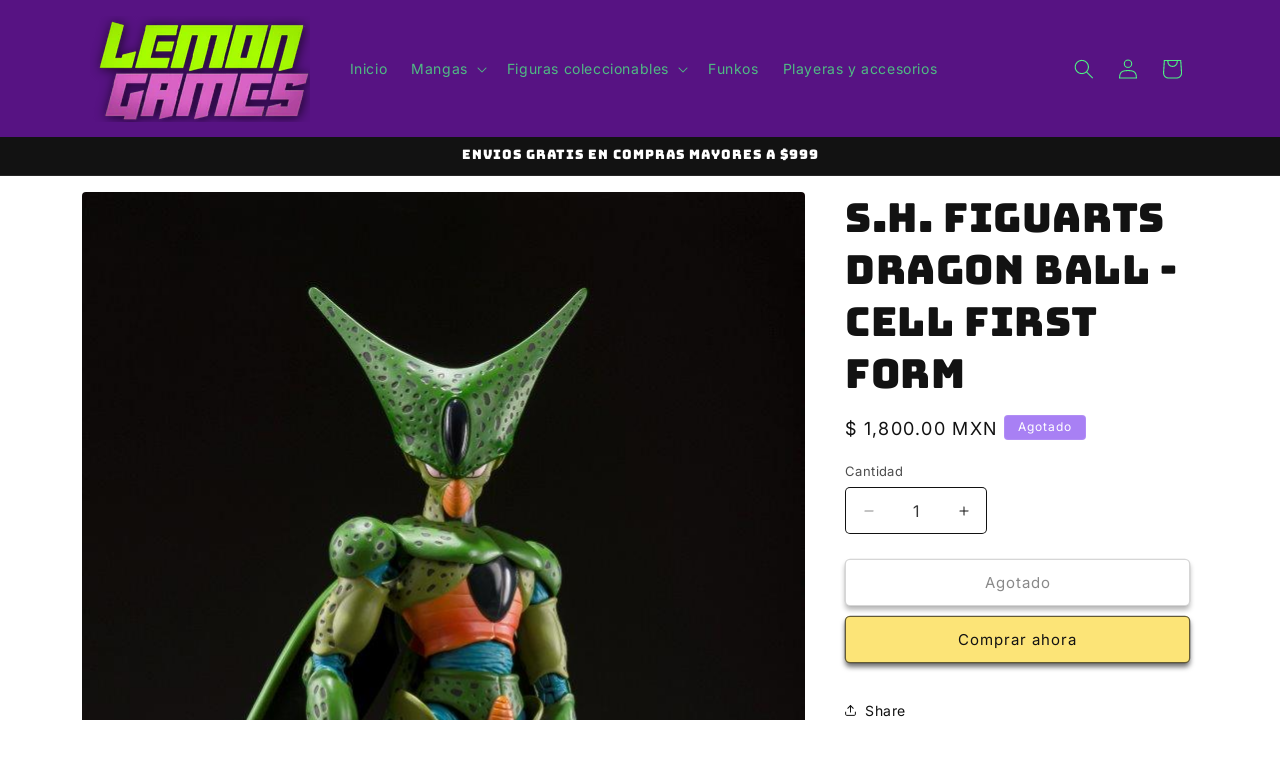

--- FILE ---
content_type: text/html; charset=utf-8
request_url: https://lemongamesmx.com/products/s-h-figuarts-dragon-ball-cell-first-form
body_size: 26470
content:
<!doctype html>
<html class="js" lang="es">
  <head>
    <meta charset="utf-8">
    <meta http-equiv="X-UA-Compatible" content="IE=edge">
    <meta name="viewport" content="width=device-width,initial-scale=1">
    <meta name="theme-color" content="">
    <link rel="canonical" href="https://lemongamesmx.com/products/s-h-figuarts-dragon-ball-cell-first-form"><link rel="preconnect" href="https://fonts.shopifycdn.com" crossorigin><title>
      S.H. Figuarts Dragon Ball - Cell First Form
 &ndash; Lemon Games</title>

    

    

<meta property="og:site_name" content="Lemon Games">
<meta property="og:url" content="https://lemongamesmx.com/products/s-h-figuarts-dragon-ball-cell-first-form">
<meta property="og:title" content="S.H. Figuarts Dragon Ball - Cell First Form">
<meta property="og:type" content="product">
<meta property="og:description" content="En Lemon Games puedes encontrar todo lo que buscas en coleccionables de anime, videojuegos y mucho mas! Tenemos una gran variedad de funko pop, figuras coleccionables, mangas de diversas editoriales mexicanas y extranjeras, ropa, cosplay y mucho mas!"><meta property="og:image" content="http://lemongamesmx.com/cdn/shop/products/SHF-CELL-FIRST-FORM_01.jpg?v=1675316306">
  <meta property="og:image:secure_url" content="https://lemongamesmx.com/cdn/shop/products/SHF-CELL-FIRST-FORM_01.jpg?v=1675316306">
  <meta property="og:image:width" content="724">
  <meta property="og:image:height" content="1024"><meta property="og:price:amount" content="1,800.00">
  <meta property="og:price:currency" content="MXN"><meta name="twitter:card" content="summary_large_image">
<meta name="twitter:title" content="S.H. Figuarts Dragon Ball - Cell First Form">
<meta name="twitter:description" content="En Lemon Games puedes encontrar todo lo que buscas en coleccionables de anime, videojuegos y mucho mas! Tenemos una gran variedad de funko pop, figuras coleccionables, mangas de diversas editoriales mexicanas y extranjeras, ropa, cosplay y mucho mas!">


    <script src="//lemongamesmx.com/cdn/shop/t/8/assets/constants.js?v=132983761750457495441746906276" defer="defer"></script>
    <script src="//lemongamesmx.com/cdn/shop/t/8/assets/pubsub.js?v=25310214064522200911746906277" defer="defer"></script>
    <script src="//lemongamesmx.com/cdn/shop/t/8/assets/global.js?v=7301445359237545521753156802" defer="defer"></script>
    <script src="//lemongamesmx.com/cdn/shop/t/8/assets/details-disclosure.js?v=13653116266235556501746906276" defer="defer"></script>
    <script src="//lemongamesmx.com/cdn/shop/t/8/assets/details-modal.js?v=25581673532751508451746906276" defer="defer"></script>
    <script src="//lemongamesmx.com/cdn/shop/t/8/assets/search-form.js?v=133129549252120666541746906277" defer="defer"></script><script src="//lemongamesmx.com/cdn/shop/t/8/assets/animations.js?v=88693664871331136111746906275" defer="defer"></script><script>window.performance && window.performance.mark && window.performance.mark('shopify.content_for_header.start');</script><meta id="shopify-digital-wallet" name="shopify-digital-wallet" content="/44628508840/digital_wallets/dialog">
<meta name="shopify-checkout-api-token" content="12b3023aecc2d554b0359d2d2b2a50d1">
<meta id="in-context-paypal-metadata" data-shop-id="44628508840" data-venmo-supported="false" data-environment="production" data-locale="es_ES" data-paypal-v4="true" data-currency="MXN">
<link rel="alternate" type="application/json+oembed" href="https://lemongamesmx.com/products/s-h-figuarts-dragon-ball-cell-first-form.oembed">
<script async="async" src="/checkouts/internal/preloads.js?locale=es-MX"></script>
<script id="shopify-features" type="application/json">{"accessToken":"12b3023aecc2d554b0359d2d2b2a50d1","betas":["rich-media-storefront-analytics"],"domain":"lemongamesmx.com","predictiveSearch":true,"shopId":44628508840,"locale":"es"}</script>
<script>var Shopify = Shopify || {};
Shopify.shop = "lemon-games.myshopify.com";
Shopify.locale = "es";
Shopify.currency = {"active":"MXN","rate":"1.0"};
Shopify.country = "MX";
Shopify.theme = {"name":"Spotlight","id":150764093699,"schema_name":"Spotlight","schema_version":"15.4.1","theme_store_id":1891,"role":"main"};
Shopify.theme.handle = "null";
Shopify.theme.style = {"id":null,"handle":null};
Shopify.cdnHost = "lemongamesmx.com/cdn";
Shopify.routes = Shopify.routes || {};
Shopify.routes.root = "/";</script>
<script type="module">!function(o){(o.Shopify=o.Shopify||{}).modules=!0}(window);</script>
<script>!function(o){function n(){var o=[];function n(){o.push(Array.prototype.slice.apply(arguments))}return n.q=o,n}var t=o.Shopify=o.Shopify||{};t.loadFeatures=n(),t.autoloadFeatures=n()}(window);</script>
<script id="shop-js-analytics" type="application/json">{"pageType":"product"}</script>
<script defer="defer" async type="module" src="//lemongamesmx.com/cdn/shopifycloud/shop-js/modules/v2/client.init-shop-cart-sync_BauuRneq.es.esm.js"></script>
<script defer="defer" async type="module" src="//lemongamesmx.com/cdn/shopifycloud/shop-js/modules/v2/chunk.common_JQpvZAPo.esm.js"></script>
<script defer="defer" async type="module" src="//lemongamesmx.com/cdn/shopifycloud/shop-js/modules/v2/chunk.modal_Cc_JA9bg.esm.js"></script>
<script type="module">
  await import("//lemongamesmx.com/cdn/shopifycloud/shop-js/modules/v2/client.init-shop-cart-sync_BauuRneq.es.esm.js");
await import("//lemongamesmx.com/cdn/shopifycloud/shop-js/modules/v2/chunk.common_JQpvZAPo.esm.js");
await import("//lemongamesmx.com/cdn/shopifycloud/shop-js/modules/v2/chunk.modal_Cc_JA9bg.esm.js");

  window.Shopify.SignInWithShop?.initShopCartSync?.({"fedCMEnabled":true,"windoidEnabled":true});

</script>
<script>(function() {
  var isLoaded = false;
  function asyncLoad() {
    if (isLoaded) return;
    isLoaded = true;
    var urls = ["https:\/\/shopi.plexhr.com\/orderDeadlineInt\/script\/plex.php?shop=lemon-games.myshopify.com","https:\/\/cdn.shopify.com\/s\/files\/1\/0033\/3538\/9233\/files\/25julyyunefreedfsfs.js?v=1596196485\u0026shop=lemon-games.myshopify.com"];
    for (var i = 0; i < urls.length; i++) {
      var s = document.createElement('script');
      s.type = 'text/javascript';
      s.async = true;
      s.src = urls[i];
      var x = document.getElementsByTagName('script')[0];
      x.parentNode.insertBefore(s, x);
    }
  };
  if(window.attachEvent) {
    window.attachEvent('onload', asyncLoad);
  } else {
    window.addEventListener('load', asyncLoad, false);
  }
})();</script>
<script id="__st">var __st={"a":44628508840,"offset":-21600,"reqid":"017950cb-f3e5-4c52-969a-c42f50d5695a-1769617473","pageurl":"lemongamesmx.com\/products\/s-h-figuarts-dragon-ball-cell-first-form","u":"fa23626e20e7","p":"product","rtyp":"product","rid":7997269868803};</script>
<script>window.ShopifyPaypalV4VisibilityTracking = true;</script>
<script id="captcha-bootstrap">!function(){'use strict';const t='contact',e='account',n='new_comment',o=[[t,t],['blogs',n],['comments',n],[t,'customer']],c=[[e,'customer_login'],[e,'guest_login'],[e,'recover_customer_password'],[e,'create_customer']],r=t=>t.map((([t,e])=>`form[action*='/${t}']:not([data-nocaptcha='true']) input[name='form_type'][value='${e}']`)).join(','),a=t=>()=>t?[...document.querySelectorAll(t)].map((t=>t.form)):[];function s(){const t=[...o],e=r(t);return a(e)}const i='password',u='form_key',d=['recaptcha-v3-token','g-recaptcha-response','h-captcha-response',i],f=()=>{try{return window.sessionStorage}catch{return}},m='__shopify_v',_=t=>t.elements[u];function p(t,e,n=!1){try{const o=window.sessionStorage,c=JSON.parse(o.getItem(e)),{data:r}=function(t){const{data:e,action:n}=t;return t[m]||n?{data:e,action:n}:{data:t,action:n}}(c);for(const[e,n]of Object.entries(r))t.elements[e]&&(t.elements[e].value=n);n&&o.removeItem(e)}catch(o){console.error('form repopulation failed',{error:o})}}const l='form_type',E='cptcha';function T(t){t.dataset[E]=!0}const w=window,h=w.document,L='Shopify',v='ce_forms',y='captcha';let A=!1;((t,e)=>{const n=(g='f06e6c50-85a8-45c8-87d0-21a2b65856fe',I='https://cdn.shopify.com/shopifycloud/storefront-forms-hcaptcha/ce_storefront_forms_captcha_hcaptcha.v1.5.2.iife.js',D={infoText:'Protegido por hCaptcha',privacyText:'Privacidad',termsText:'Términos'},(t,e,n)=>{const o=w[L][v],c=o.bindForm;if(c)return c(t,g,e,D).then(n);var r;o.q.push([[t,g,e,D],n]),r=I,A||(h.body.append(Object.assign(h.createElement('script'),{id:'captcha-provider',async:!0,src:r})),A=!0)});var g,I,D;w[L]=w[L]||{},w[L][v]=w[L][v]||{},w[L][v].q=[],w[L][y]=w[L][y]||{},w[L][y].protect=function(t,e){n(t,void 0,e),T(t)},Object.freeze(w[L][y]),function(t,e,n,w,h,L){const[v,y,A,g]=function(t,e,n){const i=e?o:[],u=t?c:[],d=[...i,...u],f=r(d),m=r(i),_=r(d.filter((([t,e])=>n.includes(e))));return[a(f),a(m),a(_),s()]}(w,h,L),I=t=>{const e=t.target;return e instanceof HTMLFormElement?e:e&&e.form},D=t=>v().includes(t);t.addEventListener('submit',(t=>{const e=I(t);if(!e)return;const n=D(e)&&!e.dataset.hcaptchaBound&&!e.dataset.recaptchaBound,o=_(e),c=g().includes(e)&&(!o||!o.value);(n||c)&&t.preventDefault(),c&&!n&&(function(t){try{if(!f())return;!function(t){const e=f();if(!e)return;const n=_(t);if(!n)return;const o=n.value;o&&e.removeItem(o)}(t);const e=Array.from(Array(32),(()=>Math.random().toString(36)[2])).join('');!function(t,e){_(t)||t.append(Object.assign(document.createElement('input'),{type:'hidden',name:u})),t.elements[u].value=e}(t,e),function(t,e){const n=f();if(!n)return;const o=[...t.querySelectorAll(`input[type='${i}']`)].map((({name:t})=>t)),c=[...d,...o],r={};for(const[a,s]of new FormData(t).entries())c.includes(a)||(r[a]=s);n.setItem(e,JSON.stringify({[m]:1,action:t.action,data:r}))}(t,e)}catch(e){console.error('failed to persist form',e)}}(e),e.submit())}));const S=(t,e)=>{t&&!t.dataset[E]&&(n(t,e.some((e=>e===t))),T(t))};for(const o of['focusin','change'])t.addEventListener(o,(t=>{const e=I(t);D(e)&&S(e,y())}));const B=e.get('form_key'),M=e.get(l),P=B&&M;t.addEventListener('DOMContentLoaded',(()=>{const t=y();if(P)for(const e of t)e.elements[l].value===M&&p(e,B);[...new Set([...A(),...v().filter((t=>'true'===t.dataset.shopifyCaptcha))])].forEach((e=>S(e,t)))}))}(h,new URLSearchParams(w.location.search),n,t,e,['guest_login'])})(!0,!0)}();</script>
<script integrity="sha256-4kQ18oKyAcykRKYeNunJcIwy7WH5gtpwJnB7kiuLZ1E=" data-source-attribution="shopify.loadfeatures" defer="defer" src="//lemongamesmx.com/cdn/shopifycloud/storefront/assets/storefront/load_feature-a0a9edcb.js" crossorigin="anonymous"></script>
<script data-source-attribution="shopify.dynamic_checkout.dynamic.init">var Shopify=Shopify||{};Shopify.PaymentButton=Shopify.PaymentButton||{isStorefrontPortableWallets:!0,init:function(){window.Shopify.PaymentButton.init=function(){};var t=document.createElement("script");t.src="https://lemongamesmx.com/cdn/shopifycloud/portable-wallets/latest/portable-wallets.es.js",t.type="module",document.head.appendChild(t)}};
</script>
<script data-source-attribution="shopify.dynamic_checkout.buyer_consent">
  function portableWalletsHideBuyerConsent(e){var t=document.getElementById("shopify-buyer-consent"),n=document.getElementById("shopify-subscription-policy-button");t&&n&&(t.classList.add("hidden"),t.setAttribute("aria-hidden","true"),n.removeEventListener("click",e))}function portableWalletsShowBuyerConsent(e){var t=document.getElementById("shopify-buyer-consent"),n=document.getElementById("shopify-subscription-policy-button");t&&n&&(t.classList.remove("hidden"),t.removeAttribute("aria-hidden"),n.addEventListener("click",e))}window.Shopify?.PaymentButton&&(window.Shopify.PaymentButton.hideBuyerConsent=portableWalletsHideBuyerConsent,window.Shopify.PaymentButton.showBuyerConsent=portableWalletsShowBuyerConsent);
</script>
<script>
  function portableWalletsCleanup(e){e&&e.src&&console.error("Failed to load portable wallets script "+e.src);var t=document.querySelectorAll("shopify-accelerated-checkout .shopify-payment-button__skeleton, shopify-accelerated-checkout-cart .wallet-cart-button__skeleton"),e=document.getElementById("shopify-buyer-consent");for(let e=0;e<t.length;e++)t[e].remove();e&&e.remove()}function portableWalletsNotLoadedAsModule(e){e instanceof ErrorEvent&&"string"==typeof e.message&&e.message.includes("import.meta")&&"string"==typeof e.filename&&e.filename.includes("portable-wallets")&&(window.removeEventListener("error",portableWalletsNotLoadedAsModule),window.Shopify.PaymentButton.failedToLoad=e,"loading"===document.readyState?document.addEventListener("DOMContentLoaded",window.Shopify.PaymentButton.init):window.Shopify.PaymentButton.init())}window.addEventListener("error",portableWalletsNotLoadedAsModule);
</script>

<script type="module" src="https://lemongamesmx.com/cdn/shopifycloud/portable-wallets/latest/portable-wallets.es.js" onError="portableWalletsCleanup(this)" crossorigin="anonymous"></script>
<script nomodule>
  document.addEventListener("DOMContentLoaded", portableWalletsCleanup);
</script>

<link id="shopify-accelerated-checkout-styles" rel="stylesheet" media="screen" href="https://lemongamesmx.com/cdn/shopifycloud/portable-wallets/latest/accelerated-checkout-backwards-compat.css" crossorigin="anonymous">
<style id="shopify-accelerated-checkout-cart">
        #shopify-buyer-consent {
  margin-top: 1em;
  display: inline-block;
  width: 100%;
}

#shopify-buyer-consent.hidden {
  display: none;
}

#shopify-subscription-policy-button {
  background: none;
  border: none;
  padding: 0;
  text-decoration: underline;
  font-size: inherit;
  cursor: pointer;
}

#shopify-subscription-policy-button::before {
  box-shadow: none;
}

      </style>
<script id="sections-script" data-sections="header" defer="defer" src="//lemongamesmx.com/cdn/shop/t/8/compiled_assets/scripts.js?v=2075"></script>
<script>window.performance && window.performance.mark && window.performance.mark('shopify.content_for_header.end');</script>


    <style data-shopify>
      @font-face {
  font-family: Inter;
  font-weight: 400;
  font-style: normal;
  font-display: swap;
  src: url("//lemongamesmx.com/cdn/fonts/inter/inter_n4.b2a3f24c19b4de56e8871f609e73ca7f6d2e2bb9.woff2") format("woff2"),
       url("//lemongamesmx.com/cdn/fonts/inter/inter_n4.af8052d517e0c9ffac7b814872cecc27ae1fa132.woff") format("woff");
}

      @font-face {
  font-family: Inter;
  font-weight: 700;
  font-style: normal;
  font-display: swap;
  src: url("//lemongamesmx.com/cdn/fonts/inter/inter_n7.02711e6b374660cfc7915d1afc1c204e633421e4.woff2") format("woff2"),
       url("//lemongamesmx.com/cdn/fonts/inter/inter_n7.6dab87426f6b8813070abd79972ceaf2f8d3b012.woff") format("woff");
}

      @font-face {
  font-family: Inter;
  font-weight: 400;
  font-style: italic;
  font-display: swap;
  src: url("//lemongamesmx.com/cdn/fonts/inter/inter_i4.feae1981dda792ab80d117249d9c7e0f1017e5b3.woff2") format("woff2"),
       url("//lemongamesmx.com/cdn/fonts/inter/inter_i4.62773b7113d5e5f02c71486623cf828884c85c6e.woff") format("woff");
}

      @font-face {
  font-family: Inter;
  font-weight: 700;
  font-style: italic;
  font-display: swap;
  src: url("//lemongamesmx.com/cdn/fonts/inter/inter_i7.b377bcd4cc0f160622a22d638ae7e2cd9b86ea4c.woff2") format("woff2"),
       url("//lemongamesmx.com/cdn/fonts/inter/inter_i7.7c69a6a34e3bb44fcf6f975857e13b9a9b25beb4.woff") format("woff");
}

      @font-face {
  font-family: Bungee;
  font-weight: 400;
  font-style: normal;
  font-display: swap;
  src: url("//lemongamesmx.com/cdn/fonts/bungee/bungee_n4.0d6366885e0bb34c10d8bf3e895da25e044952f2.woff2") format("woff2"),
       url("//lemongamesmx.com/cdn/fonts/bungee/bungee_n4.7d75ce336960b2a5bb72a761446f782e57743e05.woff") format("woff");
}


      
        :root,
        .color-scheme-1 {
          --color-background: 255,255,255;
        
          --gradient-background: #ffffff;
        

        

        --color-foreground: 18,18,18;
        --color-background-contrast: 191,191,191;
        --color-shadow: 18,18,18;
        --color-button: 252,228,119;
        --color-button-text: 18,18,18;
        --color-secondary-button: 255,255,255;
        --color-secondary-button-text: 18,18,18;
        --color-link: 18,18,18;
        --color-badge-foreground: 18,18,18;
        --color-badge-background: 255,255,255;
        --color-badge-border: 18,18,18;
        --payment-terms-background-color: rgb(255 255 255);
      }
      
        
        .color-scheme-2 {
          --color-background: 87,19,131;
        
          --gradient-background: #571383;
        

        

        --color-foreground: 78,241,132;
        --color-background-contrast: 102,22,153;
        --color-shadow: 36,40,51;
        --color-button: 28,194,201;
        --color-button-text: 36,40,51;
        --color-secondary-button: 87,19,131;
        --color-secondary-button-text: 18,18,18;
        --color-link: 18,18,18;
        --color-badge-foreground: 78,241,132;
        --color-badge-background: 87,19,131;
        --color-badge-border: 78,241,132;
        --payment-terms-background-color: rgb(87 19 131);
      }
      
        
        .color-scheme-3 {
          --color-background: 168,128,244;
        
          --gradient-background: radial-gradient(rgba(255, 154, 98, 1), rgba(255, 204, 75, 1) 100%);
        

        

        --color-foreground: 255,255,255;
        --color-background-contrast: 90,19,225;
        --color-shadow: 18,18,18;
        --color-button: 255,255,255;
        --color-button-text: 18,18,18;
        --color-secondary-button: 168,128,244;
        --color-secondary-button-text: 255,255,255;
        --color-link: 255,255,255;
        --color-badge-foreground: 255,255,255;
        --color-badge-background: 168,128,244;
        --color-badge-border: 255,255,255;
        --payment-terms-background-color: rgb(168 128 244);
      }
      
        
        .color-scheme-4 {
          --color-background: 18,18,18;
        
          --gradient-background: #121212;
        

        

        --color-foreground: 255,255,255;
        --color-background-contrast: 146,146,146;
        --color-shadow: 18,18,18;
        --color-button: 255,255,255;
        --color-button-text: 18,18,18;
        --color-secondary-button: 18,18,18;
        --color-secondary-button-text: 255,255,255;
        --color-link: 255,255,255;
        --color-badge-foreground: 255,255,255;
        --color-badge-background: 18,18,18;
        --color-badge-border: 255,255,255;
        --payment-terms-background-color: rgb(18 18 18);
      }
      
        
        .color-scheme-5 {
          --color-background: 28,194,201;
        
          --gradient-background: #1cc2c9;
        

        

        --color-foreground: 18,18,18;
        --color-background-contrast: 12,86,89;
        --color-shadow: 18,18,18;
        --color-button: 255,255,255;
        --color-button-text: 185,0,0;
        --color-secondary-button: 28,194,201;
        --color-secondary-button-text: 255,255,255;
        --color-link: 255,255,255;
        --color-badge-foreground: 18,18,18;
        --color-badge-background: 28,194,201;
        --color-badge-border: 18,18,18;
        --payment-terms-background-color: rgb(28 194 201);
      }
      
        
        .color-scheme-146f5629-cc34-46c8-b597-118c536ad1b9 {
          --color-background: 255,255,255;
        
          --gradient-background: #ffffff;
        

        

        --color-foreground: 18,18,18;
        --color-background-contrast: 191,191,191;
        --color-shadow: 18,18,18;
        --color-button: 252,228,119;
        --color-button-text: 18,18,18;
        --color-secondary-button: 255,255,255;
        --color-secondary-button-text: 18,18,18;
        --color-link: 18,18,18;
        --color-badge-foreground: 18,18,18;
        --color-badge-background: 255,255,255;
        --color-badge-border: 18,18,18;
        --payment-terms-background-color: rgb(255 255 255);
      }
      

      body, .color-scheme-1, .color-scheme-2, .color-scheme-3, .color-scheme-4, .color-scheme-5, .color-scheme-146f5629-cc34-46c8-b597-118c536ad1b9 {
        color: rgba(var(--color-foreground), 0.75);
        background-color: rgb(var(--color-background));
      }

      :root {
        --font-body-family: Inter, sans-serif;
        --font-body-style: normal;
        --font-body-weight: 400;
        --font-body-weight-bold: 700;

        --font-heading-family: Bungee, sans-serif;
        --font-heading-style: normal;
        --font-heading-weight: 400;

        --font-body-scale: 1.0;
        --font-heading-scale: 1.0;

        --media-padding: px;
        --media-border-opacity: 0.0;
        --media-border-width: 0px;
        --media-radius: 4px;
        --media-shadow-opacity: 0.0;
        --media-shadow-horizontal-offset: 0px;
        --media-shadow-vertical-offset: 4px;
        --media-shadow-blur-radius: 5px;
        --media-shadow-visible: 0;

        --page-width: 120rem;
        --page-width-margin: 0rem;

        --product-card-image-padding: 0.0rem;
        --product-card-corner-radius: 1.6rem;
        --product-card-text-alignment: left;
        --product-card-border-width: 0.0rem;
        --product-card-border-opacity: 0.1;
        --product-card-shadow-opacity: 0.0;
        --product-card-shadow-visible: 0;
        --product-card-shadow-horizontal-offset: 0.0rem;
        --product-card-shadow-vertical-offset: 0.4rem;
        --product-card-shadow-blur-radius: 0.5rem;

        --collection-card-image-padding: 0.0rem;
        --collection-card-corner-radius: 1.6rem;
        --collection-card-text-alignment: left;
        --collection-card-border-width: 0.0rem;
        --collection-card-border-opacity: 0.1;
        --collection-card-shadow-opacity: 0.0;
        --collection-card-shadow-visible: 0;
        --collection-card-shadow-horizontal-offset: 0.0rem;
        --collection-card-shadow-vertical-offset: 0.4rem;
        --collection-card-shadow-blur-radius: 0.5rem;

        --blog-card-image-padding: 0.0rem;
        --blog-card-corner-radius: 1.6rem;
        --blog-card-text-alignment: left;
        --blog-card-border-width: 0.0rem;
        --blog-card-border-opacity: 0.1;
        --blog-card-shadow-opacity: 0.0;
        --blog-card-shadow-visible: 0;
        --blog-card-shadow-horizontal-offset: 0.0rem;
        --blog-card-shadow-vertical-offset: 0.4rem;
        --blog-card-shadow-blur-radius: 0.5rem;

        --badge-corner-radius: 0.4rem;

        --popup-border-width: 1px;
        --popup-border-opacity: 1.0;
        --popup-corner-radius: 4px;
        --popup-shadow-opacity: 0.0;
        --popup-shadow-horizontal-offset: 0px;
        --popup-shadow-vertical-offset: 4px;
        --popup-shadow-blur-radius: 5px;

        --drawer-border-width: 1px;
        --drawer-border-opacity: 0.1;
        --drawer-shadow-opacity: 0.0;
        --drawer-shadow-horizontal-offset: 0px;
        --drawer-shadow-vertical-offset: 4px;
        --drawer-shadow-blur-radius: 5px;

        --spacing-sections-desktop: 0px;
        --spacing-sections-mobile: 0px;

        --grid-desktop-vertical-spacing: 20px;
        --grid-desktop-horizontal-spacing: 16px;
        --grid-mobile-vertical-spacing: 10px;
        --grid-mobile-horizontal-spacing: 8px;

        --text-boxes-border-opacity: 0.0;
        --text-boxes-border-width: 0px;
        --text-boxes-radius: 0px;
        --text-boxes-shadow-opacity: 0.15;
        --text-boxes-shadow-visible: 1;
        --text-boxes-shadow-horizontal-offset: 0px;
        --text-boxes-shadow-vertical-offset: 4px;
        --text-boxes-shadow-blur-radius: 5px;

        --buttons-radius: 4px;
        --buttons-radius-outset: 5px;
        --buttons-border-width: 1px;
        --buttons-border-opacity: 0.35;
        --buttons-shadow-opacity: 0.6;
        --buttons-shadow-visible: 1;
        --buttons-shadow-horizontal-offset: 0px;
        --buttons-shadow-vertical-offset: 4px;
        --buttons-shadow-blur-radius: 5px;
        --buttons-border-offset: 0.3px;

        --inputs-radius: 4px;
        --inputs-border-width: 1px;
        --inputs-border-opacity: 1.0;
        --inputs-shadow-opacity: 0.0;
        --inputs-shadow-horizontal-offset: 0px;
        --inputs-margin-offset: 0px;
        --inputs-shadow-vertical-offset: 4px;
        --inputs-shadow-blur-radius: 5px;
        --inputs-radius-outset: 5px;

        --variant-pills-radius: 40px;
        --variant-pills-border-width: 1px;
        --variant-pills-border-opacity: 0.55;
        --variant-pills-shadow-opacity: 0.0;
        --variant-pills-shadow-horizontal-offset: 0px;
        --variant-pills-shadow-vertical-offset: 4px;
        --variant-pills-shadow-blur-radius: 5px;
      }

      *,
      *::before,
      *::after {
        box-sizing: inherit;
      }

      html {
        box-sizing: border-box;
        font-size: calc(var(--font-body-scale) * 62.5%);
        height: 100%;
      }

      body {
        display: grid;
        grid-template-rows: auto auto 1fr auto;
        grid-template-columns: 100%;
        min-height: 100%;
        margin: 0;
        font-size: 1.5rem;
        letter-spacing: 0.06rem;
        line-height: calc(1 + 0.8 / var(--font-body-scale));
        font-family: var(--font-body-family);
        font-style: var(--font-body-style);
        font-weight: var(--font-body-weight);
      }

      @media screen and (min-width: 750px) {
        body {
          font-size: 1.6rem;
        }
      }
    </style>

    <link href="//lemongamesmx.com/cdn/shop/t/8/assets/base.css?v=153697582627174052111746906275" rel="stylesheet" type="text/css" media="all" />
    <link rel="stylesheet" href="//lemongamesmx.com/cdn/shop/t/8/assets/component-cart-items.css?v=13033300910818915211753156801" media="print" onload="this.media='all'">
      <link rel="preload" as="font" href="//lemongamesmx.com/cdn/fonts/inter/inter_n4.b2a3f24c19b4de56e8871f609e73ca7f6d2e2bb9.woff2" type="font/woff2" crossorigin>
      

      <link rel="preload" as="font" href="//lemongamesmx.com/cdn/fonts/bungee/bungee_n4.0d6366885e0bb34c10d8bf3e895da25e044952f2.woff2" type="font/woff2" crossorigin>
      
<link
        rel="stylesheet"
        href="//lemongamesmx.com/cdn/shop/t/8/assets/component-predictive-search.css?v=118923337488134913561746906276"
        media="print"
        onload="this.media='all'"
      ><script>
      if (Shopify.designMode) {
        document.documentElement.classList.add('shopify-design-mode');
      }
    </script>
  <link href="https://monorail-edge.shopifysvc.com" rel="dns-prefetch">
<script>(function(){if ("sendBeacon" in navigator && "performance" in window) {try {var session_token_from_headers = performance.getEntriesByType('navigation')[0].serverTiming.find(x => x.name == '_s').description;} catch {var session_token_from_headers = undefined;}var session_cookie_matches = document.cookie.match(/_shopify_s=([^;]*)/);var session_token_from_cookie = session_cookie_matches && session_cookie_matches.length === 2 ? session_cookie_matches[1] : "";var session_token = session_token_from_headers || session_token_from_cookie || "";function handle_abandonment_event(e) {var entries = performance.getEntries().filter(function(entry) {return /monorail-edge.shopifysvc.com/.test(entry.name);});if (!window.abandonment_tracked && entries.length === 0) {window.abandonment_tracked = true;var currentMs = Date.now();var navigation_start = performance.timing.navigationStart;var payload = {shop_id: 44628508840,url: window.location.href,navigation_start,duration: currentMs - navigation_start,session_token,page_type: "product"};window.navigator.sendBeacon("https://monorail-edge.shopifysvc.com/v1/produce", JSON.stringify({schema_id: "online_store_buyer_site_abandonment/1.1",payload: payload,metadata: {event_created_at_ms: currentMs,event_sent_at_ms: currentMs}}));}}window.addEventListener('pagehide', handle_abandonment_event);}}());</script>
<script id="web-pixels-manager-setup">(function e(e,d,r,n,o){if(void 0===o&&(o={}),!Boolean(null===(a=null===(i=window.Shopify)||void 0===i?void 0:i.analytics)||void 0===a?void 0:a.replayQueue)){var i,a;window.Shopify=window.Shopify||{};var t=window.Shopify;t.analytics=t.analytics||{};var s=t.analytics;s.replayQueue=[],s.publish=function(e,d,r){return s.replayQueue.push([e,d,r]),!0};try{self.performance.mark("wpm:start")}catch(e){}var l=function(){var e={modern:/Edge?\/(1{2}[4-9]|1[2-9]\d|[2-9]\d{2}|\d{4,})\.\d+(\.\d+|)|Firefox\/(1{2}[4-9]|1[2-9]\d|[2-9]\d{2}|\d{4,})\.\d+(\.\d+|)|Chrom(ium|e)\/(9{2}|\d{3,})\.\d+(\.\d+|)|(Maci|X1{2}).+ Version\/(15\.\d+|(1[6-9]|[2-9]\d|\d{3,})\.\d+)([,.]\d+|)( \(\w+\)|)( Mobile\/\w+|) Safari\/|Chrome.+OPR\/(9{2}|\d{3,})\.\d+\.\d+|(CPU[ +]OS|iPhone[ +]OS|CPU[ +]iPhone|CPU IPhone OS|CPU iPad OS)[ +]+(15[._]\d+|(1[6-9]|[2-9]\d|\d{3,})[._]\d+)([._]\d+|)|Android:?[ /-](13[3-9]|1[4-9]\d|[2-9]\d{2}|\d{4,})(\.\d+|)(\.\d+|)|Android.+Firefox\/(13[5-9]|1[4-9]\d|[2-9]\d{2}|\d{4,})\.\d+(\.\d+|)|Android.+Chrom(ium|e)\/(13[3-9]|1[4-9]\d|[2-9]\d{2}|\d{4,})\.\d+(\.\d+|)|SamsungBrowser\/([2-9]\d|\d{3,})\.\d+/,legacy:/Edge?\/(1[6-9]|[2-9]\d|\d{3,})\.\d+(\.\d+|)|Firefox\/(5[4-9]|[6-9]\d|\d{3,})\.\d+(\.\d+|)|Chrom(ium|e)\/(5[1-9]|[6-9]\d|\d{3,})\.\d+(\.\d+|)([\d.]+$|.*Safari\/(?![\d.]+ Edge\/[\d.]+$))|(Maci|X1{2}).+ Version\/(10\.\d+|(1[1-9]|[2-9]\d|\d{3,})\.\d+)([,.]\d+|)( \(\w+\)|)( Mobile\/\w+|) Safari\/|Chrome.+OPR\/(3[89]|[4-9]\d|\d{3,})\.\d+\.\d+|(CPU[ +]OS|iPhone[ +]OS|CPU[ +]iPhone|CPU IPhone OS|CPU iPad OS)[ +]+(10[._]\d+|(1[1-9]|[2-9]\d|\d{3,})[._]\d+)([._]\d+|)|Android:?[ /-](13[3-9]|1[4-9]\d|[2-9]\d{2}|\d{4,})(\.\d+|)(\.\d+|)|Mobile Safari.+OPR\/([89]\d|\d{3,})\.\d+\.\d+|Android.+Firefox\/(13[5-9]|1[4-9]\d|[2-9]\d{2}|\d{4,})\.\d+(\.\d+|)|Android.+Chrom(ium|e)\/(13[3-9]|1[4-9]\d|[2-9]\d{2}|\d{4,})\.\d+(\.\d+|)|Android.+(UC? ?Browser|UCWEB|U3)[ /]?(15\.([5-9]|\d{2,})|(1[6-9]|[2-9]\d|\d{3,})\.\d+)\.\d+|SamsungBrowser\/(5\.\d+|([6-9]|\d{2,})\.\d+)|Android.+MQ{2}Browser\/(14(\.(9|\d{2,})|)|(1[5-9]|[2-9]\d|\d{3,})(\.\d+|))(\.\d+|)|K[Aa][Ii]OS\/(3\.\d+|([4-9]|\d{2,})\.\d+)(\.\d+|)/},d=e.modern,r=e.legacy,n=navigator.userAgent;return n.match(d)?"modern":n.match(r)?"legacy":"unknown"}(),u="modern"===l?"modern":"legacy",c=(null!=n?n:{modern:"",legacy:""})[u],f=function(e){return[e.baseUrl,"/wpm","/b",e.hashVersion,"modern"===e.buildTarget?"m":"l",".js"].join("")}({baseUrl:d,hashVersion:r,buildTarget:u}),m=function(e){var d=e.version,r=e.bundleTarget,n=e.surface,o=e.pageUrl,i=e.monorailEndpoint;return{emit:function(e){var a=e.status,t=e.errorMsg,s=(new Date).getTime(),l=JSON.stringify({metadata:{event_sent_at_ms:s},events:[{schema_id:"web_pixels_manager_load/3.1",payload:{version:d,bundle_target:r,page_url:o,status:a,surface:n,error_msg:t},metadata:{event_created_at_ms:s}}]});if(!i)return console&&console.warn&&console.warn("[Web Pixels Manager] No Monorail endpoint provided, skipping logging."),!1;try{return self.navigator.sendBeacon.bind(self.navigator)(i,l)}catch(e){}var u=new XMLHttpRequest;try{return u.open("POST",i,!0),u.setRequestHeader("Content-Type","text/plain"),u.send(l),!0}catch(e){return console&&console.warn&&console.warn("[Web Pixels Manager] Got an unhandled error while logging to Monorail."),!1}}}}({version:r,bundleTarget:l,surface:e.surface,pageUrl:self.location.href,monorailEndpoint:e.monorailEndpoint});try{o.browserTarget=l,function(e){var d=e.src,r=e.async,n=void 0===r||r,o=e.onload,i=e.onerror,a=e.sri,t=e.scriptDataAttributes,s=void 0===t?{}:t,l=document.createElement("script"),u=document.querySelector("head"),c=document.querySelector("body");if(l.async=n,l.src=d,a&&(l.integrity=a,l.crossOrigin="anonymous"),s)for(var f in s)if(Object.prototype.hasOwnProperty.call(s,f))try{l.dataset[f]=s[f]}catch(e){}if(o&&l.addEventListener("load",o),i&&l.addEventListener("error",i),u)u.appendChild(l);else{if(!c)throw new Error("Did not find a head or body element to append the script");c.appendChild(l)}}({src:f,async:!0,onload:function(){if(!function(){var e,d;return Boolean(null===(d=null===(e=window.Shopify)||void 0===e?void 0:e.analytics)||void 0===d?void 0:d.initialized)}()){var d=window.webPixelsManager.init(e)||void 0;if(d){var r=window.Shopify.analytics;r.replayQueue.forEach((function(e){var r=e[0],n=e[1],o=e[2];d.publishCustomEvent(r,n,o)})),r.replayQueue=[],r.publish=d.publishCustomEvent,r.visitor=d.visitor,r.initialized=!0}}},onerror:function(){return m.emit({status:"failed",errorMsg:"".concat(f," has failed to load")})},sri:function(e){var d=/^sha384-[A-Za-z0-9+/=]+$/;return"string"==typeof e&&d.test(e)}(c)?c:"",scriptDataAttributes:o}),m.emit({status:"loading"})}catch(e){m.emit({status:"failed",errorMsg:(null==e?void 0:e.message)||"Unknown error"})}}})({shopId: 44628508840,storefrontBaseUrl: "https://lemongamesmx.com",extensionsBaseUrl: "https://extensions.shopifycdn.com/cdn/shopifycloud/web-pixels-manager",monorailEndpoint: "https://monorail-edge.shopifysvc.com/unstable/produce_batch",surface: "storefront-renderer",enabledBetaFlags: ["2dca8a86"],webPixelsConfigList: [{"id":"222232835","configuration":"{\"pixel_id\":\"477691556573829\",\"pixel_type\":\"facebook_pixel\",\"metaapp_system_user_token\":\"-\"}","eventPayloadVersion":"v1","runtimeContext":"OPEN","scriptVersion":"ca16bc87fe92b6042fbaa3acc2fbdaa6","type":"APP","apiClientId":2329312,"privacyPurposes":["ANALYTICS","MARKETING","SALE_OF_DATA"],"dataSharingAdjustments":{"protectedCustomerApprovalScopes":["read_customer_address","read_customer_email","read_customer_name","read_customer_personal_data","read_customer_phone"]}},{"id":"73105667","eventPayloadVersion":"v1","runtimeContext":"LAX","scriptVersion":"1","type":"CUSTOM","privacyPurposes":["ANALYTICS"],"name":"Google Analytics tag (migrated)"},{"id":"shopify-app-pixel","configuration":"{}","eventPayloadVersion":"v1","runtimeContext":"STRICT","scriptVersion":"0450","apiClientId":"shopify-pixel","type":"APP","privacyPurposes":["ANALYTICS","MARKETING"]},{"id":"shopify-custom-pixel","eventPayloadVersion":"v1","runtimeContext":"LAX","scriptVersion":"0450","apiClientId":"shopify-pixel","type":"CUSTOM","privacyPurposes":["ANALYTICS","MARKETING"]}],isMerchantRequest: false,initData: {"shop":{"name":"Lemon Games","paymentSettings":{"currencyCode":"MXN"},"myshopifyDomain":"lemon-games.myshopify.com","countryCode":"MX","storefrontUrl":"https:\/\/lemongamesmx.com"},"customer":null,"cart":null,"checkout":null,"productVariants":[{"price":{"amount":1800.0,"currencyCode":"MXN"},"product":{"title":"S.H. Figuarts Dragon Ball - Cell First Form","vendor":"Lemon Games","id":"7997269868803","untranslatedTitle":"S.H. Figuarts Dragon Ball - Cell First Form","url":"\/products\/s-h-figuarts-dragon-ball-cell-first-form","type":""},"id":"43707648114947","image":{"src":"\/\/lemongamesmx.com\/cdn\/shop\/products\/SHF-CELL-FIRST-FORM_01.jpg?v=1675316306"},"sku":"","title":"Default Title","untranslatedTitle":"Default Title"}],"purchasingCompany":null},},"https://lemongamesmx.com/cdn","fcfee988w5aeb613cpc8e4bc33m6693e112",{"modern":"","legacy":""},{"shopId":"44628508840","storefrontBaseUrl":"https:\/\/lemongamesmx.com","extensionBaseUrl":"https:\/\/extensions.shopifycdn.com\/cdn\/shopifycloud\/web-pixels-manager","surface":"storefront-renderer","enabledBetaFlags":"[\"2dca8a86\"]","isMerchantRequest":"false","hashVersion":"fcfee988w5aeb613cpc8e4bc33m6693e112","publish":"custom","events":"[[\"page_viewed\",{}],[\"product_viewed\",{\"productVariant\":{\"price\":{\"amount\":1800.0,\"currencyCode\":\"MXN\"},\"product\":{\"title\":\"S.H. Figuarts Dragon Ball - Cell First Form\",\"vendor\":\"Lemon Games\",\"id\":\"7997269868803\",\"untranslatedTitle\":\"S.H. Figuarts Dragon Ball - Cell First Form\",\"url\":\"\/products\/s-h-figuarts-dragon-ball-cell-first-form\",\"type\":\"\"},\"id\":\"43707648114947\",\"image\":{\"src\":\"\/\/lemongamesmx.com\/cdn\/shop\/products\/SHF-CELL-FIRST-FORM_01.jpg?v=1675316306\"},\"sku\":\"\",\"title\":\"Default Title\",\"untranslatedTitle\":\"Default Title\"}}]]"});</script><script>
  window.ShopifyAnalytics = window.ShopifyAnalytics || {};
  window.ShopifyAnalytics.meta = window.ShopifyAnalytics.meta || {};
  window.ShopifyAnalytics.meta.currency = 'MXN';
  var meta = {"product":{"id":7997269868803,"gid":"gid:\/\/shopify\/Product\/7997269868803","vendor":"Lemon Games","type":"","handle":"s-h-figuarts-dragon-ball-cell-first-form","variants":[{"id":43707648114947,"price":180000,"name":"S.H. Figuarts Dragon Ball - Cell First Form","public_title":null,"sku":""}],"remote":false},"page":{"pageType":"product","resourceType":"product","resourceId":7997269868803,"requestId":"017950cb-f3e5-4c52-969a-c42f50d5695a-1769617473"}};
  for (var attr in meta) {
    window.ShopifyAnalytics.meta[attr] = meta[attr];
  }
</script>
<script class="analytics">
  (function () {
    var customDocumentWrite = function(content) {
      var jquery = null;

      if (window.jQuery) {
        jquery = window.jQuery;
      } else if (window.Checkout && window.Checkout.$) {
        jquery = window.Checkout.$;
      }

      if (jquery) {
        jquery('body').append(content);
      }
    };

    var hasLoggedConversion = function(token) {
      if (token) {
        return document.cookie.indexOf('loggedConversion=' + token) !== -1;
      }
      return false;
    }

    var setCookieIfConversion = function(token) {
      if (token) {
        var twoMonthsFromNow = new Date(Date.now());
        twoMonthsFromNow.setMonth(twoMonthsFromNow.getMonth() + 2);

        document.cookie = 'loggedConversion=' + token + '; expires=' + twoMonthsFromNow;
      }
    }

    var trekkie = window.ShopifyAnalytics.lib = window.trekkie = window.trekkie || [];
    if (trekkie.integrations) {
      return;
    }
    trekkie.methods = [
      'identify',
      'page',
      'ready',
      'track',
      'trackForm',
      'trackLink'
    ];
    trekkie.factory = function(method) {
      return function() {
        var args = Array.prototype.slice.call(arguments);
        args.unshift(method);
        trekkie.push(args);
        return trekkie;
      };
    };
    for (var i = 0; i < trekkie.methods.length; i++) {
      var key = trekkie.methods[i];
      trekkie[key] = trekkie.factory(key);
    }
    trekkie.load = function(config) {
      trekkie.config = config || {};
      trekkie.config.initialDocumentCookie = document.cookie;
      var first = document.getElementsByTagName('script')[0];
      var script = document.createElement('script');
      script.type = 'text/javascript';
      script.onerror = function(e) {
        var scriptFallback = document.createElement('script');
        scriptFallback.type = 'text/javascript';
        scriptFallback.onerror = function(error) {
                var Monorail = {
      produce: function produce(monorailDomain, schemaId, payload) {
        var currentMs = new Date().getTime();
        var event = {
          schema_id: schemaId,
          payload: payload,
          metadata: {
            event_created_at_ms: currentMs,
            event_sent_at_ms: currentMs
          }
        };
        return Monorail.sendRequest("https://" + monorailDomain + "/v1/produce", JSON.stringify(event));
      },
      sendRequest: function sendRequest(endpointUrl, payload) {
        // Try the sendBeacon API
        if (window && window.navigator && typeof window.navigator.sendBeacon === 'function' && typeof window.Blob === 'function' && !Monorail.isIos12()) {
          var blobData = new window.Blob([payload], {
            type: 'text/plain'
          });

          if (window.navigator.sendBeacon(endpointUrl, blobData)) {
            return true;
          } // sendBeacon was not successful

        } // XHR beacon

        var xhr = new XMLHttpRequest();

        try {
          xhr.open('POST', endpointUrl);
          xhr.setRequestHeader('Content-Type', 'text/plain');
          xhr.send(payload);
        } catch (e) {
          console.log(e);
        }

        return false;
      },
      isIos12: function isIos12() {
        return window.navigator.userAgent.lastIndexOf('iPhone; CPU iPhone OS 12_') !== -1 || window.navigator.userAgent.lastIndexOf('iPad; CPU OS 12_') !== -1;
      }
    };
    Monorail.produce('monorail-edge.shopifysvc.com',
      'trekkie_storefront_load_errors/1.1',
      {shop_id: 44628508840,
      theme_id: 150764093699,
      app_name: "storefront",
      context_url: window.location.href,
      source_url: "//lemongamesmx.com/cdn/s/trekkie.storefront.a804e9514e4efded663580eddd6991fcc12b5451.min.js"});

        };
        scriptFallback.async = true;
        scriptFallback.src = '//lemongamesmx.com/cdn/s/trekkie.storefront.a804e9514e4efded663580eddd6991fcc12b5451.min.js';
        first.parentNode.insertBefore(scriptFallback, first);
      };
      script.async = true;
      script.src = '//lemongamesmx.com/cdn/s/trekkie.storefront.a804e9514e4efded663580eddd6991fcc12b5451.min.js';
      first.parentNode.insertBefore(script, first);
    };
    trekkie.load(
      {"Trekkie":{"appName":"storefront","development":false,"defaultAttributes":{"shopId":44628508840,"isMerchantRequest":null,"themeId":150764093699,"themeCityHash":"10789033391273011932","contentLanguage":"es","currency":"MXN","eventMetadataId":"aa0a66ba-4a8a-4aae-aa66-52e045d1a9d0"},"isServerSideCookieWritingEnabled":true,"monorailRegion":"shop_domain","enabledBetaFlags":["65f19447","b5387b81"]},"Session Attribution":{},"S2S":{"facebookCapiEnabled":true,"source":"trekkie-storefront-renderer","apiClientId":580111}}
    );

    var loaded = false;
    trekkie.ready(function() {
      if (loaded) return;
      loaded = true;

      window.ShopifyAnalytics.lib = window.trekkie;

      var originalDocumentWrite = document.write;
      document.write = customDocumentWrite;
      try { window.ShopifyAnalytics.merchantGoogleAnalytics.call(this); } catch(error) {};
      document.write = originalDocumentWrite;

      window.ShopifyAnalytics.lib.page(null,{"pageType":"product","resourceType":"product","resourceId":7997269868803,"requestId":"017950cb-f3e5-4c52-969a-c42f50d5695a-1769617473","shopifyEmitted":true});

      var match = window.location.pathname.match(/checkouts\/(.+)\/(thank_you|post_purchase)/)
      var token = match? match[1]: undefined;
      if (!hasLoggedConversion(token)) {
        setCookieIfConversion(token);
        window.ShopifyAnalytics.lib.track("Viewed Product",{"currency":"MXN","variantId":43707648114947,"productId":7997269868803,"productGid":"gid:\/\/shopify\/Product\/7997269868803","name":"S.H. Figuarts Dragon Ball - Cell First Form","price":"1800.00","sku":"","brand":"Lemon Games","variant":null,"category":"","nonInteraction":true,"remote":false},undefined,undefined,{"shopifyEmitted":true});
      window.ShopifyAnalytics.lib.track("monorail:\/\/trekkie_storefront_viewed_product\/1.1",{"currency":"MXN","variantId":43707648114947,"productId":7997269868803,"productGid":"gid:\/\/shopify\/Product\/7997269868803","name":"S.H. Figuarts Dragon Ball - Cell First Form","price":"1800.00","sku":"","brand":"Lemon Games","variant":null,"category":"","nonInteraction":true,"remote":false,"referer":"https:\/\/lemongamesmx.com\/products\/s-h-figuarts-dragon-ball-cell-first-form"});
      }
    });


        var eventsListenerScript = document.createElement('script');
        eventsListenerScript.async = true;
        eventsListenerScript.src = "//lemongamesmx.com/cdn/shopifycloud/storefront/assets/shop_events_listener-3da45d37.js";
        document.getElementsByTagName('head')[0].appendChild(eventsListenerScript);

})();</script>
  <script>
  if (!window.ga || (window.ga && typeof window.ga !== 'function')) {
    window.ga = function ga() {
      (window.ga.q = window.ga.q || []).push(arguments);
      if (window.Shopify && window.Shopify.analytics && typeof window.Shopify.analytics.publish === 'function') {
        window.Shopify.analytics.publish("ga_stub_called", {}, {sendTo: "google_osp_migration"});
      }
      console.error("Shopify's Google Analytics stub called with:", Array.from(arguments), "\nSee https://help.shopify.com/manual/promoting-marketing/pixels/pixel-migration#google for more information.");
    };
    if (window.Shopify && window.Shopify.analytics && typeof window.Shopify.analytics.publish === 'function') {
      window.Shopify.analytics.publish("ga_stub_initialized", {}, {sendTo: "google_osp_migration"});
    }
  }
</script>
<script
  defer
  src="https://lemongamesmx.com/cdn/shopifycloud/perf-kit/shopify-perf-kit-3.1.0.min.js"
  data-application="storefront-renderer"
  data-shop-id="44628508840"
  data-render-region="gcp-us-east1"
  data-page-type="product"
  data-theme-instance-id="150764093699"
  data-theme-name="Spotlight"
  data-theme-version="15.4.1"
  data-monorail-region="shop_domain"
  data-resource-timing-sampling-rate="10"
  data-shs="true"
  data-shs-beacon="true"
  data-shs-export-with-fetch="true"
  data-shs-logs-sample-rate="1"
  data-shs-beacon-endpoint="https://lemongamesmx.com/api/collect"
></script>
</head>

  <body class="gradient">
    <a class="skip-to-content-link button visually-hidden" href="#MainContent">
      Ir directamente al contenido
    </a><!-- BEGIN sections: header-group -->
<div id="shopify-section-sections--19546145325315__header" class="shopify-section shopify-section-group-header-group section-header"><link rel="stylesheet" href="//lemongamesmx.com/cdn/shop/t/8/assets/component-list-menu.css?v=151968516119678728991746906276" media="print" onload="this.media='all'">
<link rel="stylesheet" href="//lemongamesmx.com/cdn/shop/t/8/assets/component-search.css?v=165164710990765432851746906276" media="print" onload="this.media='all'">
<link rel="stylesheet" href="//lemongamesmx.com/cdn/shop/t/8/assets/component-menu-drawer.css?v=147478906057189667651746906276" media="print" onload="this.media='all'">
<link rel="stylesheet" href="//lemongamesmx.com/cdn/shop/t/8/assets/component-cart-notification.css?v=54116361853792938221746906275" media="print" onload="this.media='all'"><link rel="stylesheet" href="//lemongamesmx.com/cdn/shop/t/8/assets/component-price.css?v=47596247576480123001753156801" media="print" onload="this.media='all'"><style>
  header-drawer {
    justify-self: start;
    margin-left: -1.2rem;
  }@media screen and (min-width: 990px) {
      header-drawer {
        display: none;
      }
    }.menu-drawer-container {
    display: flex;
  }

  .list-menu {
    list-style: none;
    padding: 0;
    margin: 0;
  }

  .list-menu--inline {
    display: inline-flex;
    flex-wrap: wrap;
  }

  summary.list-menu__item {
    padding-right: 2.7rem;
  }

  .list-menu__item {
    display: flex;
    align-items: center;
    line-height: calc(1 + 0.3 / var(--font-body-scale));
  }

  .list-menu__item--link {
    text-decoration: none;
    padding-bottom: 1rem;
    padding-top: 1rem;
    line-height: calc(1 + 0.8 / var(--font-body-scale));
  }

  @media screen and (min-width: 750px) {
    .list-menu__item--link {
      padding-bottom: 0.5rem;
      padding-top: 0.5rem;
    }
  }
</style><style data-shopify>.header {
    padding: 4px 3rem 4px 3rem;
  }

  .section-header {
    position: sticky; /* This is for fixing a Safari z-index issue. PR #2147 */
    margin-bottom: 0px;
  }

  @media screen and (min-width: 750px) {
    .section-header {
      margin-bottom: 0px;
    }
  }

  @media screen and (min-width: 990px) {
    .header {
      padding-top: 8px;
      padding-bottom: 8px;
    }
  }</style><script src="//lemongamesmx.com/cdn/shop/t/8/assets/cart-notification.js?v=133508293167896966491746906275" defer="defer"></script>

<sticky-header data-sticky-type="on-scroll-up" class="header-wrapper color-scheme-2 gradient"><header class="header header--middle-left header--mobile-center page-width header--has-menu header--has-account">

<header-drawer data-breakpoint="tablet">
  <details id="Details-menu-drawer-container" class="menu-drawer-container">
    <summary
      class="header__icon header__icon--menu header__icon--summary link focus-inset"
      aria-label="Menú"
    >
      <span><svg xmlns="http://www.w3.org/2000/svg" fill="none" class="icon icon-hamburger" viewBox="0 0 18 16"><path fill="currentColor" d="M1 .5a.5.5 0 1 0 0 1h15.71a.5.5 0 0 0 0-1zM.5 8a.5.5 0 0 1 .5-.5h15.71a.5.5 0 0 1 0 1H1A.5.5 0 0 1 .5 8m0 7a.5.5 0 0 1 .5-.5h15.71a.5.5 0 0 1 0 1H1a.5.5 0 0 1-.5-.5"/></svg>
<svg xmlns="http://www.w3.org/2000/svg" fill="none" class="icon icon-close" viewBox="0 0 18 17"><path fill="currentColor" d="M.865 15.978a.5.5 0 0 0 .707.707l7.433-7.431 7.579 7.282a.501.501 0 0 0 .846-.37.5.5 0 0 0-.153-.351L9.712 8.546l7.417-7.416a.5.5 0 1 0-.707-.708L8.991 7.853 1.413.573a.5.5 0 1 0-.693.72l7.563 7.268z"/></svg>
</span>
    </summary>
    <div id="menu-drawer" class="gradient menu-drawer motion-reduce color-scheme-1">
      <div class="menu-drawer__inner-container">
        <div class="menu-drawer__navigation-container">
          <nav class="menu-drawer__navigation">
            <ul class="menu-drawer__menu has-submenu list-menu" role="list"><li><a
                      id="HeaderDrawer-inicio"
                      href="/"
                      class="menu-drawer__menu-item list-menu__item link link--text focus-inset"
                      
                    >
                      Inicio
                    </a></li><li><details id="Details-menu-drawer-menu-item-2">
                      <summary
                        id="HeaderDrawer-mangas"
                        class="menu-drawer__menu-item list-menu__item link link--text focus-inset"
                      >
                        Mangas
                        <span class="svg-wrapper"><svg xmlns="http://www.w3.org/2000/svg" fill="none" class="icon icon-arrow" viewBox="0 0 14 10"><path fill="currentColor" fill-rule="evenodd" d="M8.537.808a.5.5 0 0 1 .817-.162l4 4a.5.5 0 0 1 0 .708l-4 4a.5.5 0 1 1-.708-.708L11.793 5.5H1a.5.5 0 0 1 0-1h10.793L8.646 1.354a.5.5 0 0 1-.109-.546" clip-rule="evenodd"/></svg>
</span>
                        <span class="svg-wrapper"><svg class="icon icon-caret" viewBox="0 0 10 6"><path fill="currentColor" fill-rule="evenodd" d="M9.354.646a.5.5 0 0 0-.708 0L5 4.293 1.354.646a.5.5 0 0 0-.708.708l4 4a.5.5 0 0 0 .708 0l4-4a.5.5 0 0 0 0-.708" clip-rule="evenodd"/></svg>
</span>
                      </summary>
                      <div
                        id="link-mangas"
                        class="menu-drawer__submenu has-submenu gradient motion-reduce"
                        tabindex="-1"
                      >
                        <div class="menu-drawer__inner-submenu">
                          <button class="menu-drawer__close-button link link--text focus-inset" aria-expanded="true">
                            <span class="svg-wrapper"><svg xmlns="http://www.w3.org/2000/svg" fill="none" class="icon icon-arrow" viewBox="0 0 14 10"><path fill="currentColor" fill-rule="evenodd" d="M8.537.808a.5.5 0 0 1 .817-.162l4 4a.5.5 0 0 1 0 .708l-4 4a.5.5 0 1 1-.708-.708L11.793 5.5H1a.5.5 0 0 1 0-1h10.793L8.646 1.354a.5.5 0 0 1-.109-.546" clip-rule="evenodd"/></svg>
</span>
                            Mangas
                          </button>
                          <ul class="menu-drawer__menu list-menu" role="list" tabindex="-1"><li><a
                                    id="HeaderDrawer-mangas-panini-mexico"
                                    href="/collections/mangas"
                                    class="menu-drawer__menu-item link link--text list-menu__item focus-inset"
                                    
                                  >
                                    Panini Mexico
                                  </a></li><li><a
                                    id="HeaderDrawer-mangas-distrito-manga"
                                    href="/collections/distrito-manga"
                                    class="menu-drawer__menu-item link link--text list-menu__item focus-inset"
                                    
                                  >
                                    Distrito Manga 
                                  </a></li><li><a
                                    id="HeaderDrawer-mangas-norma-editorial"
                                    href="/collections/editorial-norma"
                                    class="menu-drawer__menu-item link link--text list-menu__item focus-inset"
                                    
                                  >
                                    Norma Editorial
                                  </a></li><li><a
                                    id="HeaderDrawer-mangas-ivrea-espana"
                                    href="/collections/editorial-ivrea"
                                    class="menu-drawer__menu-item link link--text list-menu__item focus-inset"
                                    
                                  >
                                    IVREA España
                                  </a></li><li><a
                                    id="HeaderDrawer-mangas-milky-way"
                                    href="/collections/editorial-milky-way"
                                    class="menu-drawer__menu-item link link--text list-menu__item focus-inset"
                                    
                                  >
                                    Milky Way
                                  </a></li><li><a
                                    id="HeaderDrawer-mangas-kamite"
                                    href="/collections/editorial-kamite"
                                    class="menu-drawer__menu-item link link--text list-menu__item focus-inset"
                                    
                                  >
                                    Kamite
                                  </a></li><li><a
                                    id="HeaderDrawer-mangas-ediciones-tomodomo"
                                    href="/collections/ediciones-tomodomo"
                                    class="menu-drawer__menu-item link link--text list-menu__item focus-inset"
                                    
                                  >
                                    Ediciones Tomodomo
                                  </a></li><li><a
                                    id="HeaderDrawer-mangas-panini-espana"
                                    href="/collections/editorial-panini-espana"
                                    class="menu-drawer__menu-item link link--text list-menu__item focus-inset"
                                    
                                  >
                                    Panini España
                                  </a></li><li><a
                                    id="HeaderDrawer-mangas-arechi"
                                    href="/collections/arechi"
                                    class="menu-drawer__menu-item link link--text list-menu__item focus-inset"
                                    
                                  >
                                    Arechi
                                  </a></li><li><a
                                    id="HeaderDrawer-mangas-kibook"
                                    href="/collections/kibook"
                                    class="menu-drawer__menu-item link link--text list-menu__item focus-inset"
                                    
                                  >
                                    KIBOOK
                                  </a></li><li><a
                                    id="HeaderDrawer-mangas-planeta-comic"
                                    href="/collections/editorial-planeta"
                                    class="menu-drawer__menu-item link link--text list-menu__item focus-inset"
                                    
                                  >
                                    Planeta Comic
                                  </a></li><li><a
                                    id="HeaderDrawer-mangas-bl"
                                    href="/collections/bl-boys-love"
                                    class="menu-drawer__menu-item link link--text list-menu__item focus-inset"
                                    
                                  >
                                    BL 
                                  </a></li></ul>
                        </div>
                      </div>
                    </details></li><li><details id="Details-menu-drawer-menu-item-3">
                      <summary
                        id="HeaderDrawer-figuras-coleccionables"
                        class="menu-drawer__menu-item list-menu__item link link--text focus-inset"
                      >
                        Figuras coleccionables
                        <span class="svg-wrapper"><svg xmlns="http://www.w3.org/2000/svg" fill="none" class="icon icon-arrow" viewBox="0 0 14 10"><path fill="currentColor" fill-rule="evenodd" d="M8.537.808a.5.5 0 0 1 .817-.162l4 4a.5.5 0 0 1 0 .708l-4 4a.5.5 0 1 1-.708-.708L11.793 5.5H1a.5.5 0 0 1 0-1h10.793L8.646 1.354a.5.5 0 0 1-.109-.546" clip-rule="evenodd"/></svg>
</span>
                        <span class="svg-wrapper"><svg class="icon icon-caret" viewBox="0 0 10 6"><path fill="currentColor" fill-rule="evenodd" d="M9.354.646a.5.5 0 0 0-.708 0L5 4.293 1.354.646a.5.5 0 0 0-.708.708l4 4a.5.5 0 0 0 .708 0l4-4a.5.5 0 0 0 0-.708" clip-rule="evenodd"/></svg>
</span>
                      </summary>
                      <div
                        id="link-figuras-coleccionables"
                        class="menu-drawer__submenu has-submenu gradient motion-reduce"
                        tabindex="-1"
                      >
                        <div class="menu-drawer__inner-submenu">
                          <button class="menu-drawer__close-button link link--text focus-inset" aria-expanded="true">
                            <span class="svg-wrapper"><svg xmlns="http://www.w3.org/2000/svg" fill="none" class="icon icon-arrow" viewBox="0 0 14 10"><path fill="currentColor" fill-rule="evenodd" d="M8.537.808a.5.5 0 0 1 .817-.162l4 4a.5.5 0 0 1 0 .708l-4 4a.5.5 0 1 1-.708-.708L11.793 5.5H1a.5.5 0 0 1 0-1h10.793L8.646 1.354a.5.5 0 0 1-.109-.546" clip-rule="evenodd"/></svg>
</span>
                            Figuras coleccionables
                          </button>
                          <ul class="menu-drawer__menu list-menu" role="list" tabindex="-1"><li><a
                                    id="HeaderDrawer-figuras-coleccionables-banpresto"
                                    href="/collections/banpresto"
                                    class="menu-drawer__menu-item link link--text list-menu__item focus-inset"
                                    
                                  >
                                    Banpresto
                                  </a></li><li><a
                                    id="HeaderDrawer-figuras-coleccionables-neca"
                                    href="/collections/neca"
                                    class="menu-drawer__menu-item link link--text list-menu__item focus-inset"
                                    
                                  >
                                    Neca
                                  </a></li><li><a
                                    id="HeaderDrawer-figuras-coleccionables-bandai"
                                    href="/collections/bandai"
                                    class="menu-drawer__menu-item link link--text list-menu__item focus-inset"
                                    
                                  >
                                    Bandai
                                  </a></li><li><a
                                    id="HeaderDrawer-figuras-coleccionables-marvel-legends"
                                    href="/collections/marvel-legends"
                                    class="menu-drawer__menu-item link link--text list-menu__item focus-inset"
                                    
                                  >
                                    Marvel Legends
                                  </a></li><li><a
                                    id="HeaderDrawer-figuras-coleccionables-mcfarlane"
                                    href="/collections/mcfarlane"
                                    class="menu-drawer__menu-item link link--text list-menu__item focus-inset"
                                    
                                  >
                                    McFarlane
                                  </a></li><li><a
                                    id="HeaderDrawer-figuras-coleccionables-good-smile-company"
                                    href="/collections/good-smile-company"
                                    class="menu-drawer__menu-item link link--text list-menu__item focus-inset"
                                    
                                  >
                                    Good Smile Company
                                  </a></li><li><a
                                    id="HeaderDrawer-figuras-coleccionables-diamond-select-toys"
                                    href="/collections/diamond-select-toys"
                                    class="menu-drawer__menu-item link link--text list-menu__item focus-inset"
                                    
                                  >
                                    Diamond Select Toys
                                  </a></li></ul>
                        </div>
                      </div>
                    </details></li><li><a
                      id="HeaderDrawer-funkos"
                      href="/collections/funko-pop"
                      class="menu-drawer__menu-item list-menu__item link link--text focus-inset"
                      
                    >
                      Funkos
                    </a></li><li><a
                      id="HeaderDrawer-playeras-y-accesorios"
                      href="/collections/playeras"
                      class="menu-drawer__menu-item list-menu__item link link--text focus-inset"
                      
                    >
                      Playeras y accesorios
                    </a></li></ul>
          </nav>
          <div class="menu-drawer__utility-links"><a
                href="/account/login"
                class="menu-drawer__account link focus-inset h5 medium-hide large-up-hide"
                rel="nofollow"
              ><account-icon><span class="svg-wrapper"><svg xmlns="http://www.w3.org/2000/svg" fill="none" class="icon icon-account" viewBox="0 0 18 19"><path fill="currentColor" fill-rule="evenodd" d="M6 4.5a3 3 0 1 1 6 0 3 3 0 0 1-6 0m3-4a4 4 0 1 0 0 8 4 4 0 0 0 0-8m5.58 12.15c1.12.82 1.83 2.24 1.91 4.85H1.51c.08-2.6.79-4.03 1.9-4.85C4.66 11.75 6.5 11.5 9 11.5s4.35.26 5.58 1.15M9 10.5c-2.5 0-4.65.24-6.17 1.35C1.27 12.98.5 14.93.5 18v.5h17V18c0-3.07-.77-5.02-2.33-6.15-1.52-1.1-3.67-1.35-6.17-1.35" clip-rule="evenodd"/></svg>
</span></account-icon>Iniciar sesión</a><div class="menu-drawer__localization header-localization">
</div><ul class="list list-social list-unstyled" role="list"></ul>
          </div>
        </div>
      </div>
    </div>
  </details>
</header-drawer>
<a href="/" class="header__heading-link link link--text focus-inset"><div class="header__heading-logo-wrapper">
                
                <img src="//lemongamesmx.com/cdn/shop/files/Proyecto_Eliminar_fondo.png?v=1769576778&amp;width=600" alt="Lemon Games" srcset="//lemongamesmx.com/cdn/shop/files/Proyecto_Eliminar_fondo.png?v=1769576778&amp;width=220 220w, //lemongamesmx.com/cdn/shop/files/Proyecto_Eliminar_fondo.png?v=1769576778&amp;width=330 330w, //lemongamesmx.com/cdn/shop/files/Proyecto_Eliminar_fondo.png?v=1769576778&amp;width=440 440w" width="220" height="105.8359621451104" loading="eager" class="header__heading-logo motion-reduce" sizes="(max-width: 440px) 50vw, 220px">
              </div></a>

<nav class="header__inline-menu">
  <ul class="list-menu list-menu--inline" role="list"><li><a
            id="HeaderMenu-inicio"
            href="/"
            class="header__menu-item list-menu__item link link--text focus-inset"
            
          >
            <span
            >Inicio</span>
          </a></li><li><header-menu>
            <details id="Details-HeaderMenu-2">
              <summary
                id="HeaderMenu-mangas"
                class="header__menu-item list-menu__item link focus-inset"
              >
                <span
                >Mangas</span><svg class="icon icon-caret" viewBox="0 0 10 6"><path fill="currentColor" fill-rule="evenodd" d="M9.354.646a.5.5 0 0 0-.708 0L5 4.293 1.354.646a.5.5 0 0 0-.708.708l4 4a.5.5 0 0 0 .708 0l4-4a.5.5 0 0 0 0-.708" clip-rule="evenodd"/></svg>
</summary>
              <ul
                id="HeaderMenu-MenuList-2"
                class="header__submenu list-menu list-menu--disclosure color-scheme-1 gradient caption-large motion-reduce global-settings-popup"
                role="list"
                tabindex="-1"
              ><li><a
                        id="HeaderMenu-mangas-panini-mexico"
                        href="/collections/mangas"
                        class="header__menu-item list-menu__item link link--text focus-inset caption-large"
                        
                      >
                        Panini Mexico
                      </a></li><li><a
                        id="HeaderMenu-mangas-distrito-manga"
                        href="/collections/distrito-manga"
                        class="header__menu-item list-menu__item link link--text focus-inset caption-large"
                        
                      >
                        Distrito Manga 
                      </a></li><li><a
                        id="HeaderMenu-mangas-norma-editorial"
                        href="/collections/editorial-norma"
                        class="header__menu-item list-menu__item link link--text focus-inset caption-large"
                        
                      >
                        Norma Editorial
                      </a></li><li><a
                        id="HeaderMenu-mangas-ivrea-espana"
                        href="/collections/editorial-ivrea"
                        class="header__menu-item list-menu__item link link--text focus-inset caption-large"
                        
                      >
                        IVREA España
                      </a></li><li><a
                        id="HeaderMenu-mangas-milky-way"
                        href="/collections/editorial-milky-way"
                        class="header__menu-item list-menu__item link link--text focus-inset caption-large"
                        
                      >
                        Milky Way
                      </a></li><li><a
                        id="HeaderMenu-mangas-kamite"
                        href="/collections/editorial-kamite"
                        class="header__menu-item list-menu__item link link--text focus-inset caption-large"
                        
                      >
                        Kamite
                      </a></li><li><a
                        id="HeaderMenu-mangas-ediciones-tomodomo"
                        href="/collections/ediciones-tomodomo"
                        class="header__menu-item list-menu__item link link--text focus-inset caption-large"
                        
                      >
                        Ediciones Tomodomo
                      </a></li><li><a
                        id="HeaderMenu-mangas-panini-espana"
                        href="/collections/editorial-panini-espana"
                        class="header__menu-item list-menu__item link link--text focus-inset caption-large"
                        
                      >
                        Panini España
                      </a></li><li><a
                        id="HeaderMenu-mangas-arechi"
                        href="/collections/arechi"
                        class="header__menu-item list-menu__item link link--text focus-inset caption-large"
                        
                      >
                        Arechi
                      </a></li><li><a
                        id="HeaderMenu-mangas-kibook"
                        href="/collections/kibook"
                        class="header__menu-item list-menu__item link link--text focus-inset caption-large"
                        
                      >
                        KIBOOK
                      </a></li><li><a
                        id="HeaderMenu-mangas-planeta-comic"
                        href="/collections/editorial-planeta"
                        class="header__menu-item list-menu__item link link--text focus-inset caption-large"
                        
                      >
                        Planeta Comic
                      </a></li><li><a
                        id="HeaderMenu-mangas-bl"
                        href="/collections/bl-boys-love"
                        class="header__menu-item list-menu__item link link--text focus-inset caption-large"
                        
                      >
                        BL 
                      </a></li></ul>
            </details>
          </header-menu></li><li><header-menu>
            <details id="Details-HeaderMenu-3">
              <summary
                id="HeaderMenu-figuras-coleccionables"
                class="header__menu-item list-menu__item link focus-inset"
              >
                <span
                >Figuras coleccionables</span><svg class="icon icon-caret" viewBox="0 0 10 6"><path fill="currentColor" fill-rule="evenodd" d="M9.354.646a.5.5 0 0 0-.708 0L5 4.293 1.354.646a.5.5 0 0 0-.708.708l4 4a.5.5 0 0 0 .708 0l4-4a.5.5 0 0 0 0-.708" clip-rule="evenodd"/></svg>
</summary>
              <ul
                id="HeaderMenu-MenuList-3"
                class="header__submenu list-menu list-menu--disclosure color-scheme-1 gradient caption-large motion-reduce global-settings-popup"
                role="list"
                tabindex="-1"
              ><li><a
                        id="HeaderMenu-figuras-coleccionables-banpresto"
                        href="/collections/banpresto"
                        class="header__menu-item list-menu__item link link--text focus-inset caption-large"
                        
                      >
                        Banpresto
                      </a></li><li><a
                        id="HeaderMenu-figuras-coleccionables-neca"
                        href="/collections/neca"
                        class="header__menu-item list-menu__item link link--text focus-inset caption-large"
                        
                      >
                        Neca
                      </a></li><li><a
                        id="HeaderMenu-figuras-coleccionables-bandai"
                        href="/collections/bandai"
                        class="header__menu-item list-menu__item link link--text focus-inset caption-large"
                        
                      >
                        Bandai
                      </a></li><li><a
                        id="HeaderMenu-figuras-coleccionables-marvel-legends"
                        href="/collections/marvel-legends"
                        class="header__menu-item list-menu__item link link--text focus-inset caption-large"
                        
                      >
                        Marvel Legends
                      </a></li><li><a
                        id="HeaderMenu-figuras-coleccionables-mcfarlane"
                        href="/collections/mcfarlane"
                        class="header__menu-item list-menu__item link link--text focus-inset caption-large"
                        
                      >
                        McFarlane
                      </a></li><li><a
                        id="HeaderMenu-figuras-coleccionables-good-smile-company"
                        href="/collections/good-smile-company"
                        class="header__menu-item list-menu__item link link--text focus-inset caption-large"
                        
                      >
                        Good Smile Company
                      </a></li><li><a
                        id="HeaderMenu-figuras-coleccionables-diamond-select-toys"
                        href="/collections/diamond-select-toys"
                        class="header__menu-item list-menu__item link link--text focus-inset caption-large"
                        
                      >
                        Diamond Select Toys
                      </a></li></ul>
            </details>
          </header-menu></li><li><a
            id="HeaderMenu-funkos"
            href="/collections/funko-pop"
            class="header__menu-item list-menu__item link link--text focus-inset"
            
          >
            <span
            >Funkos</span>
          </a></li><li><a
            id="HeaderMenu-playeras-y-accesorios"
            href="/collections/playeras"
            class="header__menu-item list-menu__item link link--text focus-inset"
            
          >
            <span
            >Playeras y accesorios</span>
          </a></li></ul>
</nav>

<div class="header__icons header__icons--localization header-localization">
      <div class="desktop-localization-wrapper">
</div>
      

<details-modal class="header__search">
  <details>
    <summary
      class="header__icon header__icon--search header__icon--summary link focus-inset modal__toggle"
      aria-haspopup="dialog"
      aria-label="Búsqueda"
    >
      <span>
        <span class="svg-wrapper"><svg fill="none" class="icon icon-search" viewBox="0 0 18 19"><path fill="currentColor" fill-rule="evenodd" d="M11.03 11.68A5.784 5.784 0 1 1 2.85 3.5a5.784 5.784 0 0 1 8.18 8.18m.26 1.12a6.78 6.78 0 1 1 .72-.7l5.4 5.4a.5.5 0 1 1-.71.7z" clip-rule="evenodd"/></svg>
</span>
        <span class="svg-wrapper header__icon-close"><svg xmlns="http://www.w3.org/2000/svg" fill="none" class="icon icon-close" viewBox="0 0 18 17"><path fill="currentColor" d="M.865 15.978a.5.5 0 0 0 .707.707l7.433-7.431 7.579 7.282a.501.501 0 0 0 .846-.37.5.5 0 0 0-.153-.351L9.712 8.546l7.417-7.416a.5.5 0 1 0-.707-.708L8.991 7.853 1.413.573a.5.5 0 1 0-.693.72l7.563 7.268z"/></svg>
</span>
      </span>
    </summary>
    <div
      class="search-modal modal__content gradient"
      role="dialog"
      aria-modal="true"
      aria-label="Búsqueda"
    >
      <div class="modal-overlay"></div>
      <div
        class="search-modal__content search-modal__content-bottom"
        tabindex="-1"
      ><predictive-search class="search-modal__form" data-loading-text="Cargando..."><form action="/search" method="get" role="search" class="search search-modal__form">
          <div class="field">
            <input
              class="search__input field__input"
              id="Search-In-Modal"
              type="search"
              name="q"
              value=""
              placeholder="Búsqueda"role="combobox"
                aria-expanded="false"
                aria-owns="predictive-search-results"
                aria-controls="predictive-search-results"
                aria-haspopup="listbox"
                aria-autocomplete="list"
                autocorrect="off"
                autocomplete="off"
                autocapitalize="off"
                spellcheck="false">
            <label class="field__label" for="Search-In-Modal">Búsqueda</label>
            <input type="hidden" name="options[prefix]" value="last">
            <button
              type="reset"
              class="reset__button field__button hidden"
              aria-label="Borrar término de búsqueda"
            >
              <span class="svg-wrapper"><svg fill="none" stroke="currentColor" class="icon icon-close" viewBox="0 0 18 18"><circle cx="9" cy="9" r="8.5" stroke-opacity=".2"/><path stroke-linecap="round" stroke-linejoin="round" d="M11.83 11.83 6.172 6.17M6.229 11.885l5.544-5.77"/></svg>
</span>
            </button>
            <button class="search__button field__button" aria-label="Búsqueda">
              <span class="svg-wrapper"><svg fill="none" class="icon icon-search" viewBox="0 0 18 19"><path fill="currentColor" fill-rule="evenodd" d="M11.03 11.68A5.784 5.784 0 1 1 2.85 3.5a5.784 5.784 0 0 1 8.18 8.18m.26 1.12a6.78 6.78 0 1 1 .72-.7l5.4 5.4a.5.5 0 1 1-.71.7z" clip-rule="evenodd"/></svg>
</span>
            </button>
          </div><div class="predictive-search predictive-search--header" tabindex="-1" data-predictive-search>

<div class="predictive-search__loading-state">
  <svg xmlns="http://www.w3.org/2000/svg" class="spinner" viewBox="0 0 66 66"><circle stroke-width="6" cx="33" cy="33" r="30" fill="none" class="path"/></svg>

</div>
</div>

            <span class="predictive-search-status visually-hidden" role="status" aria-hidden="true"></span></form></predictive-search><button
          type="button"
          class="search-modal__close-button modal__close-button link link--text focus-inset"
          aria-label="Cerrar"
        >
          <span class="svg-wrapper"><svg xmlns="http://www.w3.org/2000/svg" fill="none" class="icon icon-close" viewBox="0 0 18 17"><path fill="currentColor" d="M.865 15.978a.5.5 0 0 0 .707.707l7.433-7.431 7.579 7.282a.501.501 0 0 0 .846-.37.5.5 0 0 0-.153-.351L9.712 8.546l7.417-7.416a.5.5 0 1 0-.707-.708L8.991 7.853 1.413.573a.5.5 0 1 0-.693.72l7.563 7.268z"/></svg>
</span>
        </button>
      </div>
    </div>
  </details>
</details-modal>

<a
          href="/account/login"
          class="header__icon header__icon--account link focus-inset small-hide"
          rel="nofollow"
        ><account-icon><span class="svg-wrapper"><svg xmlns="http://www.w3.org/2000/svg" fill="none" class="icon icon-account" viewBox="0 0 18 19"><path fill="currentColor" fill-rule="evenodd" d="M6 4.5a3 3 0 1 1 6 0 3 3 0 0 1-6 0m3-4a4 4 0 1 0 0 8 4 4 0 0 0 0-8m5.58 12.15c1.12.82 1.83 2.24 1.91 4.85H1.51c.08-2.6.79-4.03 1.9-4.85C4.66 11.75 6.5 11.5 9 11.5s4.35.26 5.58 1.15M9 10.5c-2.5 0-4.65.24-6.17 1.35C1.27 12.98.5 14.93.5 18v.5h17V18c0-3.07-.77-5.02-2.33-6.15-1.52-1.1-3.67-1.35-6.17-1.35" clip-rule="evenodd"/></svg>
</span></account-icon><span class="visually-hidden">Iniciar sesión</span>
        </a><a href="/cart" class="header__icon header__icon--cart link focus-inset" id="cart-icon-bubble">
          
            <span class="svg-wrapper"><svg xmlns="http://www.w3.org/2000/svg" fill="none" class="icon icon-cart-empty" viewBox="0 0 40 40"><path fill="currentColor" fill-rule="evenodd" d="M15.75 11.8h-3.16l-.77 11.6a5 5 0 0 0 4.99 5.34h7.38a5 5 0 0 0 4.99-5.33L28.4 11.8zm0 1h-2.22l-.71 10.67a4 4 0 0 0 3.99 4.27h7.38a4 4 0 0 0 4-4.27l-.72-10.67h-2.22v.63a4.75 4.75 0 1 1-9.5 0zm8.5 0h-7.5v.63a3.75 3.75 0 1 0 7.5 0z"/></svg>
</span>
          
        <span class="visually-hidden">Carrito</span></a>
    </div>
  </header>
</sticky-header>

<cart-notification>
  <div class="cart-notification-wrapper page-width">
    <div
      id="cart-notification"
      class="cart-notification focus-inset color-scheme-2 gradient"
      aria-modal="true"
      aria-label="Artículo agregado a tu carrito"
      role="dialog"
      tabindex="-1"
    >
      <div class="cart-notification__header">
        <h2 class="cart-notification__heading caption-large text-body"><svg xmlns="http://www.w3.org/2000/svg" fill="none" class="icon icon-checkmark" viewBox="0 0 12 9"><path fill="currentColor" fill-rule="evenodd" d="M11.35.643a.5.5 0 0 1 .006.707l-6.77 6.886a.5.5 0 0 1-.719-.006L.638 4.845a.5.5 0 1 1 .724-.69l2.872 3.011 6.41-6.517a.5.5 0 0 1 .707-.006z" clip-rule="evenodd"/></svg>
Artículo agregado a tu carrito
        </h2>
        <button
          type="button"
          class="cart-notification__close modal__close-button link link--text focus-inset"
          aria-label="Cerrar"
        >
          <span class="svg-wrapper"><svg xmlns="http://www.w3.org/2000/svg" fill="none" class="icon icon-close" viewBox="0 0 18 17"><path fill="currentColor" d="M.865 15.978a.5.5 0 0 0 .707.707l7.433-7.431 7.579 7.282a.501.501 0 0 0 .846-.37.5.5 0 0 0-.153-.351L9.712 8.546l7.417-7.416a.5.5 0 1 0-.707-.708L8.991 7.853 1.413.573a.5.5 0 1 0-.693.72l7.563 7.268z"/></svg>
</span>
        </button>
      </div>
      <div id="cart-notification-product" class="cart-notification-product"></div>
      <div class="cart-notification__links">
        <a
          href="/cart"
          id="cart-notification-button"
          class="button button--secondary button--full-width"
        >Ver carrito</a>
        <form action="/cart" method="post" id="cart-notification-form">
          <button class="button button--primary button--full-width" name="checkout">
            Pagar pedido
          </button>
        </form>
        <button type="button" class="link button-label">Seguir comprando</button>
      </div>
    </div>
  </div>
</cart-notification>
<style data-shopify>
  .cart-notification {
    display: none;
  }
</style>


<script type="application/ld+json">
  {
    "@context": "http://schema.org",
    "@type": "Organization",
    "name": "Lemon Games",
    
      "logo": "https:\/\/lemongamesmx.com\/cdn\/shop\/files\/Proyecto_Eliminar_fondo.png?v=1769576778\u0026width=500",
    
    "sameAs": [
      "",
      "",
      "",
      "",
      "",
      "",
      "",
      "",
      ""
    ],
    "url": "https:\/\/lemongamesmx.com"
  }
</script>
</div><div id="shopify-section-sections--19546145325315__announcement_bar_RM7eAk" class="shopify-section shopify-section-group-header-group announcement-bar-section"><link href="//lemongamesmx.com/cdn/shop/t/8/assets/component-slideshow.css?v=17933591812325749411746906276" rel="stylesheet" type="text/css" media="all" />
<link href="//lemongamesmx.com/cdn/shop/t/8/assets/component-slider.css?v=14039311878856620671746906276" rel="stylesheet" type="text/css" media="all" />


<div
  class="utility-bar color-scheme-4 gradient utility-bar--bottom-border"
>
  <div class="page-width utility-bar__grid"><div
        class="announcement-bar"
        role="region"
        aria-label="Anuncio"
        
      ><p class="announcement-bar__message h5">
            <span>ENVIOS GRATIS EN COMPRAS MAYORES A $999</span></p></div><div class="localization-wrapper">
</div>
  </div>
</div>


</div>
<!-- END sections: header-group -->

    <main id="MainContent" class="content-for-layout focus-none" role="main" tabindex="-1">
      <section id="shopify-section-template--19546144997635__main" class="shopify-section section"><product-info
  id="MainProduct-template--19546144997635__main"
  class="section-template--19546144997635__main-padding gradient color-scheme-1"
  data-section="template--19546144997635__main"
  data-product-id="7997269868803"
  data-update-url="true"
  data-url="/products/s-h-figuarts-dragon-ball-cell-first-form"
  
>
  <link href="//lemongamesmx.com/cdn/shop/t/8/assets/section-main-product.css?v=161818056142182136911746906277" rel="stylesheet" type="text/css" media="all" />
  <link href="//lemongamesmx.com/cdn/shop/t/8/assets/component-accordion.css?v=7971072480289620591746906275" rel="stylesheet" type="text/css" media="all" />
  <link href="//lemongamesmx.com/cdn/shop/t/8/assets/component-price.css?v=47596247576480123001753156801" rel="stylesheet" type="text/css" media="all" />
  <link href="//lemongamesmx.com/cdn/shop/t/8/assets/component-slider.css?v=14039311878856620671746906276" rel="stylesheet" type="text/css" media="all" />
  <link href="//lemongamesmx.com/cdn/shop/t/8/assets/component-rating.css?v=179577762467860590411746906276" rel="stylesheet" type="text/css" media="all" />
  <link href="//lemongamesmx.com/cdn/shop/t/8/assets/component-deferred-media.css?v=14096082462203297471746906276" rel="stylesheet" type="text/css" media="all" />

  
<style data-shopify>.section-template--19546144997635__main-padding {
      padding-top: 12px;
      padding-bottom: 0px;
    }

    @media screen and (min-width: 750px) {
      .section-template--19546144997635__main-padding {
        padding-top: 16px;
        padding-bottom: 0px;
      }
    }</style><script src="//lemongamesmx.com/cdn/shop/t/8/assets/product-info.js?v=16203316012296685121753156802" defer="defer"></script>
  <script src="//lemongamesmx.com/cdn/shop/t/8/assets/product-form.js?v=16477139885528072191746906277" defer="defer"></script>

  <div class="page-width">
    <div class="product product--large product--left product--stacked product--mobile-hide grid grid--1-col grid--2-col-tablet">
      <div class="grid__item product__media-wrapper">
        
<media-gallery
  id="MediaGallery-template--19546144997635__main"
  role="region"
  
  aria-label="Visor de la galería"
  data-desktop-layout="stacked"
>
  <div id="GalleryStatus-template--19546144997635__main" class="visually-hidden" role="status"></div>
  <slider-component id="GalleryViewer-template--19546144997635__main" class="slider-mobile-gutter">
    <a class="skip-to-content-link button visually-hidden quick-add-hidden" href="#ProductInfo-template--19546144997635__main">
      Ir directamente a la información del producto
    </a>
    <ul
      id="Slider-Gallery-template--19546144997635__main"
      class="product__media-list contains-media grid grid--peek list-unstyled slider slider--mobile"
      role="list"
    >
<li
            id="Slide-template--19546144997635__main-32642649555203"
            class="product__media-item grid__item slider__slide is-active scroll-trigger animate--fade-in"
            data-media-id="template--19546144997635__main-32642649555203"
          >

<div
  class="product-media-container media-type-image media-fit-contain global-media-settings gradient"
  style="--ratio: 0.70703125; --preview-ratio: 0.70703125;"
>
  <modal-opener
    class="product__modal-opener product__modal-opener--image"
    data-modal="#ProductModal-template--19546144997635__main"
  >
    <span
      class="product__media-icon motion-reduce quick-add-hidden product__media-icon--lightbox"
      aria-hidden="true"
    >
      
          <span class="svg-wrapper"><svg xmlns="http://www.w3.org/2000/svg" fill="none" class="icon icon-plus" viewBox="0 0 19 19"><path fill="currentColor" fill-rule="evenodd" d="M4.667 7.94a.5.5 0 0 1 .499-.501l5.534-.014a.5.5 0 1 1 .002 1l-5.534.014a.5.5 0 0 1-.5-.5" clip-rule="evenodd"/><path fill="currentColor" fill-rule="evenodd" d="M7.926 4.665a.5.5 0 0 1 .501.498l.014 5.534a.5.5 0 1 1-1 .003l-.014-5.534a.5.5 0 0 1 .499-.501" clip-rule="evenodd"/><path fill="currentColor" fill-rule="evenodd" d="M12.832 3.03a6.931 6.931 0 1 0-9.802 9.802 6.931 6.931 0 0 0 9.802-9.802M2.323 2.323a7.931 7.931 0 0 1 11.296 11.136l4.628 4.628a.5.5 0 0 1-.707.707l-4.662-4.662A7.932 7.932 0 0 1 2.323 2.323" clip-rule="evenodd"/></svg>
</span>
      
    </span>

<div class="loading__spinner hidden">
  <svg xmlns="http://www.w3.org/2000/svg" class="spinner" viewBox="0 0 66 66"><circle stroke-width="6" cx="33" cy="33" r="30" fill="none" class="path"/></svg>

</div>
<div class="product__media media media--transparent">
      <img src="//lemongamesmx.com/cdn/shop/products/SHF-CELL-FIRST-FORM_01.jpg?v=1675316306&amp;width=1946" alt="" srcset="//lemongamesmx.com/cdn/shop/products/SHF-CELL-FIRST-FORM_01.jpg?v=1675316306&amp;width=246 246w, //lemongamesmx.com/cdn/shop/products/SHF-CELL-FIRST-FORM_01.jpg?v=1675316306&amp;width=493 493w, //lemongamesmx.com/cdn/shop/products/SHF-CELL-FIRST-FORM_01.jpg?v=1675316306&amp;width=600 600w, //lemongamesmx.com/cdn/shop/products/SHF-CELL-FIRST-FORM_01.jpg?v=1675316306&amp;width=713 713w, //lemongamesmx.com/cdn/shop/products/SHF-CELL-FIRST-FORM_01.jpg?v=1675316306&amp;width=823 823w, //lemongamesmx.com/cdn/shop/products/SHF-CELL-FIRST-FORM_01.jpg?v=1675316306&amp;width=990 990w, //lemongamesmx.com/cdn/shop/products/SHF-CELL-FIRST-FORM_01.jpg?v=1675316306&amp;width=1100 1100w, //lemongamesmx.com/cdn/shop/products/SHF-CELL-FIRST-FORM_01.jpg?v=1675316306&amp;width=1206 1206w, //lemongamesmx.com/cdn/shop/products/SHF-CELL-FIRST-FORM_01.jpg?v=1675316306&amp;width=1346 1346w, //lemongamesmx.com/cdn/shop/products/SHF-CELL-FIRST-FORM_01.jpg?v=1675316306&amp;width=1426 1426w, //lemongamesmx.com/cdn/shop/products/SHF-CELL-FIRST-FORM_01.jpg?v=1675316306&amp;width=1646 1646w, //lemongamesmx.com/cdn/shop/products/SHF-CELL-FIRST-FORM_01.jpg?v=1675316306&amp;width=1946 1946w" width="1946" height="2752" class="image-magnify-lightbox" sizes="(min-width: 1200px) 715px, (min-width: 990px) calc(65.0vw - 10rem), (min-width: 750px) calc((100vw - 11.5rem) / 2), calc(100vw / 1 - 4rem)">
    </div>
    <button
      class="product__media-toggle quick-add-hidden product__media-zoom-lightbox"
      type="button"
      aria-haspopup="dialog"
      data-media-id="32642649555203"
    >
      <span class="visually-hidden">
        Abrir elemento multimedia 1 en una ventana modal
      </span>
    </button>
  </modal-opener></div>

          </li>
<li
            id="Slide-template--19546144997635__main-32642649587971"
            class="product__media-item grid__item slider__slide scroll-trigger animate--fade-in"
            data-media-id="template--19546144997635__main-32642649587971"
          >

<div
  class="product-media-container media-type-image media-fit-contain global-media-settings gradient"
  style="--ratio: 1.4143646408839778; --preview-ratio: 1.4143646408839778;"
>
  <modal-opener
    class="product__modal-opener product__modal-opener--image"
    data-modal="#ProductModal-template--19546144997635__main"
  >
    <span
      class="product__media-icon motion-reduce quick-add-hidden product__media-icon--lightbox"
      aria-hidden="true"
    >
      
          <span class="svg-wrapper"><svg xmlns="http://www.w3.org/2000/svg" fill="none" class="icon icon-plus" viewBox="0 0 19 19"><path fill="currentColor" fill-rule="evenodd" d="M4.667 7.94a.5.5 0 0 1 .499-.501l5.534-.014a.5.5 0 1 1 .002 1l-5.534.014a.5.5 0 0 1-.5-.5" clip-rule="evenodd"/><path fill="currentColor" fill-rule="evenodd" d="M7.926 4.665a.5.5 0 0 1 .501.498l.014 5.534a.5.5 0 1 1-1 .003l-.014-5.534a.5.5 0 0 1 .499-.501" clip-rule="evenodd"/><path fill="currentColor" fill-rule="evenodd" d="M12.832 3.03a6.931 6.931 0 1 0-9.802 9.802 6.931 6.931 0 0 0 9.802-9.802M2.323 2.323a7.931 7.931 0 0 1 11.296 11.136l4.628 4.628a.5.5 0 0 1-.707.707l-4.662-4.662A7.932 7.932 0 0 1 2.323 2.323" clip-rule="evenodd"/></svg>
</span>
      
    </span>

<div class="loading__spinner hidden">
  <svg xmlns="http://www.w3.org/2000/svg" class="spinner" viewBox="0 0 66 66"><circle stroke-width="6" cx="33" cy="33" r="30" fill="none" class="path"/></svg>

</div>
<div class="product__media media media--transparent">
      <img src="//lemongamesmx.com/cdn/shop/products/SHF-CELL-FIRST-FORM_02.jpg?v=1675316307&amp;width=1946" alt="" srcset="//lemongamesmx.com/cdn/shop/products/SHF-CELL-FIRST-FORM_02.jpg?v=1675316307&amp;width=246 246w, //lemongamesmx.com/cdn/shop/products/SHF-CELL-FIRST-FORM_02.jpg?v=1675316307&amp;width=493 493w, //lemongamesmx.com/cdn/shop/products/SHF-CELL-FIRST-FORM_02.jpg?v=1675316307&amp;width=600 600w, //lemongamesmx.com/cdn/shop/products/SHF-CELL-FIRST-FORM_02.jpg?v=1675316307&amp;width=713 713w, //lemongamesmx.com/cdn/shop/products/SHF-CELL-FIRST-FORM_02.jpg?v=1675316307&amp;width=823 823w, //lemongamesmx.com/cdn/shop/products/SHF-CELL-FIRST-FORM_02.jpg?v=1675316307&amp;width=990 990w, //lemongamesmx.com/cdn/shop/products/SHF-CELL-FIRST-FORM_02.jpg?v=1675316307&amp;width=1100 1100w, //lemongamesmx.com/cdn/shop/products/SHF-CELL-FIRST-FORM_02.jpg?v=1675316307&amp;width=1206 1206w, //lemongamesmx.com/cdn/shop/products/SHF-CELL-FIRST-FORM_02.jpg?v=1675316307&amp;width=1346 1346w, //lemongamesmx.com/cdn/shop/products/SHF-CELL-FIRST-FORM_02.jpg?v=1675316307&amp;width=1426 1426w, //lemongamesmx.com/cdn/shop/products/SHF-CELL-FIRST-FORM_02.jpg?v=1675316307&amp;width=1646 1646w, //lemongamesmx.com/cdn/shop/products/SHF-CELL-FIRST-FORM_02.jpg?v=1675316307&amp;width=1946 1946w" width="1946" height="1376" loading="lazy" class="image-magnify-lightbox" sizes="(min-width: 1200px) 715px, (min-width: 990px) calc(65.0vw - 10rem), (min-width: 750px) calc((100vw - 11.5rem) / 2), calc(100vw / 1 - 4rem)">
    </div>
    <button
      class="product__media-toggle quick-add-hidden product__media-zoom-lightbox"
      type="button"
      aria-haspopup="dialog"
      data-media-id="32642649587971"
    >
      <span class="visually-hidden">
        Abrir elemento multimedia 2 en una ventana modal
      </span>
    </button>
  </modal-opener></div>

          </li>
<li
            id="Slide-template--19546144997635__main-32642649620739"
            class="product__media-item grid__item slider__slide scroll-trigger animate--fade-in"
            data-media-id="template--19546144997635__main-32642649620739"
          >

<div
  class="product-media-container media-type-image media-fit-contain global-media-settings gradient"
  style="--ratio: 0.7074954296160878; --preview-ratio: 0.7074954296160878;"
>
  <modal-opener
    class="product__modal-opener product__modal-opener--image"
    data-modal="#ProductModal-template--19546144997635__main"
  >
    <span
      class="product__media-icon motion-reduce quick-add-hidden product__media-icon--lightbox"
      aria-hidden="true"
    >
      
          <span class="svg-wrapper"><svg xmlns="http://www.w3.org/2000/svg" fill="none" class="icon icon-plus" viewBox="0 0 19 19"><path fill="currentColor" fill-rule="evenodd" d="M4.667 7.94a.5.5 0 0 1 .499-.501l5.534-.014a.5.5 0 1 1 .002 1l-5.534.014a.5.5 0 0 1-.5-.5" clip-rule="evenodd"/><path fill="currentColor" fill-rule="evenodd" d="M7.926 4.665a.5.5 0 0 1 .501.498l.014 5.534a.5.5 0 1 1-1 .003l-.014-5.534a.5.5 0 0 1 .499-.501" clip-rule="evenodd"/><path fill="currentColor" fill-rule="evenodd" d="M12.832 3.03a6.931 6.931 0 1 0-9.802 9.802 6.931 6.931 0 0 0 9.802-9.802M2.323 2.323a7.931 7.931 0 0 1 11.296 11.136l4.628 4.628a.5.5 0 0 1-.707.707l-4.662-4.662A7.932 7.932 0 0 1 2.323 2.323" clip-rule="evenodd"/></svg>
</span>
      
    </span>

<div class="loading__spinner hidden">
  <svg xmlns="http://www.w3.org/2000/svg" class="spinner" viewBox="0 0 66 66"><circle stroke-width="6" cx="33" cy="33" r="30" fill="none" class="path"/></svg>

</div>
<div class="product__media media media--transparent">
      <img src="//lemongamesmx.com/cdn/shop/products/SHF-CELL-FIRST-FORM_05.jpg?v=1675316306&amp;width=1946" alt="" srcset="//lemongamesmx.com/cdn/shop/products/SHF-CELL-FIRST-FORM_05.jpg?v=1675316306&amp;width=246 246w, //lemongamesmx.com/cdn/shop/products/SHF-CELL-FIRST-FORM_05.jpg?v=1675316306&amp;width=493 493w, //lemongamesmx.com/cdn/shop/products/SHF-CELL-FIRST-FORM_05.jpg?v=1675316306&amp;width=600 600w, //lemongamesmx.com/cdn/shop/products/SHF-CELL-FIRST-FORM_05.jpg?v=1675316306&amp;width=713 713w, //lemongamesmx.com/cdn/shop/products/SHF-CELL-FIRST-FORM_05.jpg?v=1675316306&amp;width=823 823w, //lemongamesmx.com/cdn/shop/products/SHF-CELL-FIRST-FORM_05.jpg?v=1675316306&amp;width=990 990w, //lemongamesmx.com/cdn/shop/products/SHF-CELL-FIRST-FORM_05.jpg?v=1675316306&amp;width=1100 1100w, //lemongamesmx.com/cdn/shop/products/SHF-CELL-FIRST-FORM_05.jpg?v=1675316306&amp;width=1206 1206w, //lemongamesmx.com/cdn/shop/products/SHF-CELL-FIRST-FORM_05.jpg?v=1675316306&amp;width=1346 1346w, //lemongamesmx.com/cdn/shop/products/SHF-CELL-FIRST-FORM_05.jpg?v=1675316306&amp;width=1426 1426w, //lemongamesmx.com/cdn/shop/products/SHF-CELL-FIRST-FORM_05.jpg?v=1675316306&amp;width=1646 1646w, //lemongamesmx.com/cdn/shop/products/SHF-CELL-FIRST-FORM_05.jpg?v=1675316306&amp;width=1946 1946w" width="1946" height="2751" loading="lazy" class="image-magnify-lightbox" sizes="(min-width: 1200px) 715px, (min-width: 990px) calc(65.0vw - 10rem), (min-width: 750px) calc((100vw - 11.5rem) / 2), calc(100vw / 1 - 4rem)">
    </div>
    <button
      class="product__media-toggle quick-add-hidden product__media-zoom-lightbox"
      type="button"
      aria-haspopup="dialog"
      data-media-id="32642649620739"
    >
      <span class="visually-hidden">
        Abrir elemento multimedia 3 en una ventana modal
      </span>
    </button>
  </modal-opener></div>

          </li>
<li
            id="Slide-template--19546144997635__main-32642649653507"
            class="product__media-item grid__item slider__slide scroll-trigger animate--fade-in"
            data-media-id="template--19546144997635__main-32642649653507"
          >

<div
  class="product-media-container media-type-image media-fit-contain global-media-settings gradient"
  style="--ratio: 0.7074954296160878; --preview-ratio: 0.7074954296160878;"
>
  <modal-opener
    class="product__modal-opener product__modal-opener--image"
    data-modal="#ProductModal-template--19546144997635__main"
  >
    <span
      class="product__media-icon motion-reduce quick-add-hidden product__media-icon--lightbox"
      aria-hidden="true"
    >
      
          <span class="svg-wrapper"><svg xmlns="http://www.w3.org/2000/svg" fill="none" class="icon icon-plus" viewBox="0 0 19 19"><path fill="currentColor" fill-rule="evenodd" d="M4.667 7.94a.5.5 0 0 1 .499-.501l5.534-.014a.5.5 0 1 1 .002 1l-5.534.014a.5.5 0 0 1-.5-.5" clip-rule="evenodd"/><path fill="currentColor" fill-rule="evenodd" d="M7.926 4.665a.5.5 0 0 1 .501.498l.014 5.534a.5.5 0 1 1-1 .003l-.014-5.534a.5.5 0 0 1 .499-.501" clip-rule="evenodd"/><path fill="currentColor" fill-rule="evenodd" d="M12.832 3.03a6.931 6.931 0 1 0-9.802 9.802 6.931 6.931 0 0 0 9.802-9.802M2.323 2.323a7.931 7.931 0 0 1 11.296 11.136l4.628 4.628a.5.5 0 0 1-.707.707l-4.662-4.662A7.932 7.932 0 0 1 2.323 2.323" clip-rule="evenodd"/></svg>
</span>
      
    </span>

<div class="loading__spinner hidden">
  <svg xmlns="http://www.w3.org/2000/svg" class="spinner" viewBox="0 0 66 66"><circle stroke-width="6" cx="33" cy="33" r="30" fill="none" class="path"/></svg>

</div>
<div class="product__media media media--transparent">
      <img src="//lemongamesmx.com/cdn/shop/products/SHF-CELL-FIRST-FORM_07.jpg?v=1675316307&amp;width=1946" alt="" srcset="//lemongamesmx.com/cdn/shop/products/SHF-CELL-FIRST-FORM_07.jpg?v=1675316307&amp;width=246 246w, //lemongamesmx.com/cdn/shop/products/SHF-CELL-FIRST-FORM_07.jpg?v=1675316307&amp;width=493 493w, //lemongamesmx.com/cdn/shop/products/SHF-CELL-FIRST-FORM_07.jpg?v=1675316307&amp;width=600 600w, //lemongamesmx.com/cdn/shop/products/SHF-CELL-FIRST-FORM_07.jpg?v=1675316307&amp;width=713 713w, //lemongamesmx.com/cdn/shop/products/SHF-CELL-FIRST-FORM_07.jpg?v=1675316307&amp;width=823 823w, //lemongamesmx.com/cdn/shop/products/SHF-CELL-FIRST-FORM_07.jpg?v=1675316307&amp;width=990 990w, //lemongamesmx.com/cdn/shop/products/SHF-CELL-FIRST-FORM_07.jpg?v=1675316307&amp;width=1100 1100w, //lemongamesmx.com/cdn/shop/products/SHF-CELL-FIRST-FORM_07.jpg?v=1675316307&amp;width=1206 1206w, //lemongamesmx.com/cdn/shop/products/SHF-CELL-FIRST-FORM_07.jpg?v=1675316307&amp;width=1346 1346w, //lemongamesmx.com/cdn/shop/products/SHF-CELL-FIRST-FORM_07.jpg?v=1675316307&amp;width=1426 1426w, //lemongamesmx.com/cdn/shop/products/SHF-CELL-FIRST-FORM_07.jpg?v=1675316307&amp;width=1646 1646w, //lemongamesmx.com/cdn/shop/products/SHF-CELL-FIRST-FORM_07.jpg?v=1675316307&amp;width=1946 1946w" width="1946" height="2751" loading="lazy" class="image-magnify-lightbox" sizes="(min-width: 1200px) 715px, (min-width: 990px) calc(65.0vw - 10rem), (min-width: 750px) calc((100vw - 11.5rem) / 2), calc(100vw / 1 - 4rem)">
    </div>
    <button
      class="product__media-toggle quick-add-hidden product__media-zoom-lightbox"
      type="button"
      aria-haspopup="dialog"
      data-media-id="32642649653507"
    >
      <span class="visually-hidden">
        Abrir elemento multimedia 4 en una ventana modal
      </span>
    </button>
  </modal-opener></div>

          </li></ul>
    <div class="slider-buttons quick-add-hidden">
      <button
        type="button"
        class="slider-button slider-button--prev"
        name="previous"
        aria-label="Diapositiva a la izquierda"
      >
        <span class="svg-wrapper"><svg class="icon icon-caret" viewBox="0 0 10 6"><path fill="currentColor" fill-rule="evenodd" d="M9.354.646a.5.5 0 0 0-.708 0L5 4.293 1.354.646a.5.5 0 0 0-.708.708l4 4a.5.5 0 0 0 .708 0l4-4a.5.5 0 0 0 0-.708" clip-rule="evenodd"/></svg>
</span>
      </button>
      <div class="slider-counter caption">
        <span class="slider-counter--current">1</span>
        <span aria-hidden="true"> / </span>
        <span class="visually-hidden">de</span>
        <span class="slider-counter--total">4</span>
      </div>
      <button
        type="button"
        class="slider-button slider-button--next"
        name="next"
        aria-label="Diapositiva a la derecha"
      >
        <span class="svg-wrapper"><svg class="icon icon-caret" viewBox="0 0 10 6"><path fill="currentColor" fill-rule="evenodd" d="M9.354.646a.5.5 0 0 0-.708 0L5 4.293 1.354.646a.5.5 0 0 0-.708.708l4 4a.5.5 0 0 0 .708 0l4-4a.5.5 0 0 0 0-.708" clip-rule="evenodd"/></svg>
</span>
      </button>
    </div>
  </slider-component></media-gallery>

      </div>
      <div class="product__info-wrapper grid__item scroll-trigger animate--slide-in">
        <section
          id="ProductInfo-template--19546144997635__main"
          class="product__info-container"
        ><div class="product__title" >
                  <h1>S.H. Figuarts Dragon Ball - Cell First Form</h1>
                  <a href="/products/s-h-figuarts-dragon-ball-cell-first-form" class="product__title">
                    <h2 class="h1">
                      S.H. Figuarts Dragon Ball - Cell First Form
                    </h2>
                  </a>
                </div><div id="price-template--19546144997635__main" role="status" >
<div
    class="
      price price--large price--sold-out price--show-badge"
  >
    <div class="price__container"><div class="price__regular"><span class="visually-hidden visually-hidden--inline">Precio habitual</span>
          <span class="price-item price-item--regular">
            $ 1,800.00 MXN
          </span></div>
      <div class="price__sale">
          <span class="visually-hidden visually-hidden--inline">Precio habitual</span>
          <span>
            <s class="price-item price-item--regular">
              
                
              
            </s>
          </span><span class="visually-hidden visually-hidden--inline">Precio de oferta</span>
        <span class="price-item price-item--sale price-item--last">
          $ 1,800.00 MXN
        </span>
      </div></div><span class="badge price__badge-sale color-scheme-4">
        Oferta
      </span>

      <span class="badge price__badge-sold-out color-scheme-3">
        Agotado
      </span></div>

</div><div ><form method="post" action="/cart/add" id="product-form-installment-template--19546144997635__main" accept-charset="UTF-8" class="installment caption-large" enctype="multipart/form-data"><input type="hidden" name="form_type" value="product" /><input type="hidden" name="utf8" value="✓" /><input type="hidden" name="id" value="43707648114947">
                    
<input type="hidden" name="product-id" value="7997269868803" /><input type="hidden" name="section-id" value="template--19546144997635__main" /></form></div>

<div
                  id="Quantity-Form-template--19546144997635__main"
                  class="product-form__input product-form__quantity"
                  
                >
                  
                  

                  <span class="visually-hidden" id="quantity-label-template--19546144997635__main">Cantidad</span>
                  <label
                    class="quantity__label form__label"
                    for="Quantity-template--19546144997635__main"
                    aria-labelledby="quantity-label-template--19546144997635__main"
                  >
                    <span aria-hidden="true">Cantidad</span>
                    <span class="quantity__rules-cart hidden" aria-hidden="true">

<div class="loading__spinner hidden">
  <svg xmlns="http://www.w3.org/2000/svg" class="spinner" viewBox="0 0 66 66"><circle stroke-width="6" cx="33" cy="33" r="30" fill="none" class="path"/></svg>

</div>
<span
                        >(<span class="quantity-cart">0</span> en el carrito)</span
                      >
                    </span>
                  </label>
                  <div class="price-per-item__container">
                    <quantity-input class="quantity" data-url="/products/s-h-figuarts-dragon-ball-cell-first-form" data-section="template--19546144997635__main">
                      <button class="quantity__button" name="minus" type="button">
                        <span class="visually-hidden">Reducir cantidad para S.H. Figuarts Dragon Ball - Cell First Form</span>
                        <span class="svg-wrapper"><svg xmlns="http://www.w3.org/2000/svg" fill="none" class="icon icon-minus" viewBox="0 0 10 2"><path fill="currentColor" fill-rule="evenodd" d="M.5 1C.5.7.7.5 1 .5h8a.5.5 0 1 1 0 1H1A.5.5 0 0 1 .5 1" clip-rule="evenodd"/></svg>
</span>
                      </button>
                      <input
                        class="quantity__input"
                        type="number"
                        name="quantity"
                        id="Quantity-template--19546144997635__main"
                        data-cart-quantity="0"
                        data-min="1"
                        min="1"
                        
                        step="1"
                        value="1"
                        form="product-form-template--19546144997635__main"
                      >
                      <button class="quantity__button" name="plus" type="button">
                        <span class="visually-hidden">Aumentar cantidad para S.H. Figuarts Dragon Ball - Cell First Form</span>
                        <span class="svg-wrapper"><svg xmlns="http://www.w3.org/2000/svg" fill="none" class="icon icon-plus" viewBox="0 0 10 10"><path fill="currentColor" fill-rule="evenodd" d="M1 4.51a.5.5 0 0 0 0 1h3.5l.01 3.5a.5.5 0 0 0 1-.01V5.5l3.5-.01a.5.5 0 0 0-.01-1H5.5L5.49.99a.5.5 0 0 0-1 .01v3.5l-3.5.01z" clip-rule="evenodd"/></svg>
</span>
                      </button>
                    </quantity-input></div>
                  <div class="quantity__rules caption" id="Quantity-Rules-template--19546144997635__main"></div></div>
<div ><product-form
      class="product-form"
      data-hide-errors="false"
      data-section-id="template--19546144997635__main"
    >
      <div class="product-form__error-message-wrapper" role="alert" hidden>
        <span class="svg-wrapper"><svg class="icon icon-error" viewBox="0 0 13 13"><circle cx="6.5" cy="6.5" r="5.5" stroke="#fff" stroke-width="2"/><circle cx="6.5" cy="6.5" r="5.5" fill="#EB001B" stroke="#EB001B" stroke-width=".7"/><path fill="#fff" d="m5.874 3.528.1 4.044h1.053l.1-4.044zm.627 6.133c.38 0 .68-.288.68-.656s-.3-.656-.68-.656-.681.288-.681.656.3.656.68.656"/><path fill="#fff" stroke="#EB001B" stroke-width=".7" d="M5.874 3.178h-.359l.01.359.1 4.044.008.341h1.736l.008-.341.1-4.044.01-.359H5.873Zm.627 6.833c.56 0 1.03-.432 1.03-1.006s-.47-1.006-1.03-1.006-1.031.432-1.031 1.006.47 1.006 1.03 1.006Z"/></svg>
</span>
        <span class="product-form__error-message"></span>
      </div><form method="post" action="/cart/add" id="product-form-template--19546144997635__main" accept-charset="UTF-8" class="form" enctype="multipart/form-data" novalidate="novalidate" data-type="add-to-cart-form"><input type="hidden" name="form_type" value="product" /><input type="hidden" name="utf8" value="✓" /><input
          type="hidden"
          name="id"
          value="43707648114947"
          
            disabled
          
          class="product-variant-id"
        ><div class="product-form__buttons"><button
            id="ProductSubmitButton-template--19546144997635__main"
            type="submit"
            name="add"
            class="product-form__submit button button--full-width button--secondary"
            
              disabled
            
          >
            <span>Agotado
</span>

<div class="loading__spinner hidden">
  <svg xmlns="http://www.w3.org/2000/svg" class="spinner" viewBox="0 0 66 66"><circle stroke-width="6" cx="33" cy="33" r="30" fill="none" class="path"/></svg>

</div>
</button><div data-shopify="payment-button" class="shopify-payment-button"> <shopify-accelerated-checkout recommended="{&quot;supports_subs&quot;:false,&quot;supports_def_opts&quot;:false,&quot;name&quot;:&quot;paypal&quot;,&quot;wallet_params&quot;:{&quot;shopId&quot;:44628508840,&quot;countryCode&quot;:&quot;MX&quot;,&quot;merchantName&quot;:&quot;Lemon Games&quot;,&quot;phoneRequired&quot;:true,&quot;companyRequired&quot;:false,&quot;shippingType&quot;:&quot;shipping&quot;,&quot;shopifyPaymentsEnabled&quot;:false,&quot;hasManagedSellingPlanState&quot;:null,&quot;requiresBillingAgreement&quot;:false,&quot;merchantId&quot;:&quot;EVQYUBPVGT496&quot;,&quot;sdkUrl&quot;:&quot;https://www.paypal.com/sdk/js?components=buttons\u0026commit=false\u0026currency=MXN\u0026locale=es_ES\u0026client-id=AfUEYT7nO4BwZQERn9Vym5TbHAG08ptiKa9gm8OARBYgoqiAJIjllRjeIMI4g294KAH1JdTnkzubt1fr\u0026merchant-id=EVQYUBPVGT496\u0026intent=capture&quot;}}" fallback="{&quot;supports_subs&quot;:true,&quot;supports_def_opts&quot;:true,&quot;name&quot;:&quot;buy_it_now&quot;,&quot;wallet_params&quot;:{}}" access-token="12b3023aecc2d554b0359d2d2b2a50d1" buyer-country="MX" buyer-locale="es" buyer-currency="MXN" variant-params="[{&quot;id&quot;:43707648114947,&quot;requiresShipping&quot;:true}]" shop-id="44628508840" enabled-flags="[&quot;d6d12da0&quot;,&quot;ae0f5bf6&quot;]" disabled > <div class="shopify-payment-button__button" role="button" disabled aria-hidden="true" style="background-color: transparent; border: none"> <div class="shopify-payment-button__skeleton">&nbsp;</div> </div> <div class="shopify-payment-button__more-options shopify-payment-button__skeleton" role="button" disabled aria-hidden="true">&nbsp;</div> </shopify-accelerated-checkout> <small id="shopify-buyer-consent" class="hidden" aria-hidden="true" data-consent-type="subscription"> Este artículo es una compra recurrente o diferida. Al continuar, acepto la <span id="shopify-subscription-policy-button">política de cancelación</span> y autorizo a realizar cargos en mi forma de pago según los precios, la frecuencia y las fechas indicadas en esta página hasta que se prepare mi pedido o yo lo cancele, si está permitido. </small> </div>
</div><input type="hidden" name="product-id" value="7997269868803" /><input type="hidden" name="section-id" value="template--19546144997635__main" /></form></product-form><link href="//lemongamesmx.com/cdn/shop/t/8/assets/component-pickup-availability.css?v=34645222959864780961746906276" rel="stylesheet" type="text/css" media="all" />
<pickup-availability
      class="product__pickup-availabilities quick-add-hidden"
      
      data-root-url="/"
      data-variant-id="43707648114947"
      data-has-only-default-variant="true"
      data-product-page-color-scheme="gradient color-scheme-1"
    >
      <template>
        <pickup-availability-preview class="pickup-availability-preview">
          <span class="svg-wrapper"><svg xmlns="http://www.w3.org/2000/svg" fill="none" class="icon icon-unavailable" viewBox="0 0 20 20"><path fill="#DE3618" stroke="#fff" d="M13.94 3.94 10 7.878l-3.94-3.94A1.499 1.499 0 1 0 3.94 6.06L7.88 10l-3.94 3.94a1.499 1.499 0 1 0 2.12 2.12L10 12.12l3.94 3.94a1.497 1.497 0 0 0 2.12 0 1.5 1.5 0 0 0 0-2.12L12.122 10l3.94-3.94a1.499 1.499 0 1 0-2.121-2.12z"/></svg>
</span>
          <div class="pickup-availability-info">
            <p class="caption-large">No se pudo cargar la disponibilidad de retiro</p>
            <button class="pickup-availability-button link link--text underlined-link">
              Actualizar
            </button>
          </div>
        </pickup-availability-preview>
      </template>
    </pickup-availability>

    <script src="//lemongamesmx.com/cdn/shop/t/8/assets/pickup-availability.js?v=78418059211521962961746906277" defer="defer"></script></div>

<script src="//lemongamesmx.com/cdn/shop/t/8/assets/share.js?v=13024540447964430191746906277" defer="defer"></script>

<share-button id="Share-template--19546144997635__main" class="share-button quick-add-hidden" >
  <button class="share-button__button hidden">
    <span class="svg-wrapper"><svg xmlns="http://www.w3.org/2000/svg" fill="none" class="icon icon-share" viewBox="0 0 13 12"><path stroke="currentColor" stroke-linecap="round" stroke-linejoin="round" d="M1.625 8.125v2.167a1.083 1.083 0 0 0 1.083 1.083h7.584a1.083 1.083 0 0 0 1.083-1.083V8.125"/><path fill="currentColor" fill-rule="evenodd" d="M6.148 1.271a.5.5 0 0 1 .707 0L9.563 3.98a.5.5 0 0 1-.707.707L6.501 2.332 4.147 4.687a.5.5 0 1 1-.708-.707z" clip-rule="evenodd"/><path fill="currentColor" fill-rule="evenodd" d="M6.5 1.125a.5.5 0 0 1 .5.5v6.5a.5.5 0 0 1-1 0v-6.5a.5.5 0 0 1 .5-.5" clip-rule="evenodd"/></svg>
</span>
    Share
  </button>
  <details id="Details-share-template--19546144997635__main">
    <summary class="share-button__button">
      <span class="svg-wrapper"><svg xmlns="http://www.w3.org/2000/svg" fill="none" class="icon icon-share" viewBox="0 0 13 12"><path stroke="currentColor" stroke-linecap="round" stroke-linejoin="round" d="M1.625 8.125v2.167a1.083 1.083 0 0 0 1.083 1.083h7.584a1.083 1.083 0 0 0 1.083-1.083V8.125"/><path fill="currentColor" fill-rule="evenodd" d="M6.148 1.271a.5.5 0 0 1 .707 0L9.563 3.98a.5.5 0 0 1-.707.707L6.501 2.332 4.147 4.687a.5.5 0 1 1-.708-.707z" clip-rule="evenodd"/><path fill="currentColor" fill-rule="evenodd" d="M6.5 1.125a.5.5 0 0 1 .5.5v6.5a.5.5 0 0 1-1 0v-6.5a.5.5 0 0 1 .5-.5" clip-rule="evenodd"/></svg>
</span>
      Share
    </summary>
    <div class="share-button__fallback motion-reduce">
      <div class="field">
        <span id="ShareMessage-template--19546144997635__main" class="share-button__message hidden" role="status"> </span>
        <input
          type="text"
          class="field__input"
          id="ShareUrl-template--19546144997635__main"
          value="https://lemongamesmx.com/products/s-h-figuarts-dragon-ball-cell-first-form"
          placeholder="Enlace"
          onclick="this.select();"
          readonly
        >
        <label class="field__label" for="ShareUrl-template--19546144997635__main">Enlace</label>
      </div>
      <button class="share-button__close hidden">
        <span class="svg-wrapper"><svg xmlns="http://www.w3.org/2000/svg" fill="none" class="icon icon-close" viewBox="0 0 18 17"><path fill="currentColor" d="M.865 15.978a.5.5 0 0 0 .707.707l7.433-7.431 7.579 7.282a.501.501 0 0 0 .846-.37.5.5 0 0 0-.153-.351L9.712 8.546l7.417-7.416a.5.5 0 1 0-.707-.708L8.991 7.853 1.413.573a.5.5 0 1 0-.693.72l7.563 7.268z"/></svg>
</span>
        <span class="visually-hidden">Cerrar compartición</span>
      </button>
      <button class="share-button__copy">
        <span class="svg-wrapper"><svg
  class="icon icon-clipboard"
  width="11"
  height="13"
  fill="none"
  xmlns="http://www.w3.org/2000/svg"
  aria-hidden="true"
  focusable="false"
  viewBox="0 0 11 13"
>
  <path fill-rule="evenodd" clip-rule="evenodd" d="M2 1a1 1 0 011-1h7a1 1 0 011 1v9a1 1 0 01-1 1V1H2zM1 2a1 1 0 00-1 1v9a1 1 0 001 1h7a1 1 0 001-1V3a1 1 0 00-1-1H1zm0 10V3h7v9H1z" fill="currentColor"/>
</svg>
</span>
        <span class="visually-hidden">Copiar enlace</span>
      </button>
    </div>
  </details>
</share-button>

<a href="/products/s-h-figuarts-dragon-ball-cell-first-form" class="link product__view-details animate-arrow">
            Ver todos los detalles
<svg xmlns="http://www.w3.org/2000/svg" fill="none" class="icon icon-arrow" viewBox="0 0 14 10"><path fill="currentColor" fill-rule="evenodd" d="M8.537.808a.5.5 0 0 1 .817-.162l4 4a.5.5 0 0 1 0 .708l-4 4a.5.5 0 1 1-.708-.708L11.793 5.5H1a.5.5 0 0 1 0-1h10.793L8.646 1.354a.5.5 0 0 1-.109-.546" clip-rule="evenodd"/></svg>
</a>
        </section>
      </div>
    </div>

    

<product-modal id="ProductModal-template--19546144997635__main" class="product-media-modal media-modal">
  <div
    class="product-media-modal__dialog color-scheme-1 gradient"
    role="dialog"
    aria-label="Galería multimedia"
    aria-modal="true"
    tabindex="-1"
  >
    <button
      id="ModalClose-template--19546144997635__main"
      type="button"
      class="product-media-modal__toggle"
      aria-label="Cerrar"
    >
      <svg xmlns="http://www.w3.org/2000/svg" fill="none" class="icon icon-close" viewBox="0 0 18 17"><path fill="currentColor" d="M.865 15.978a.5.5 0 0 0 .707.707l7.433-7.431 7.579 7.282a.501.501 0 0 0 .846-.37.5.5 0 0 0-.153-.351L9.712 8.546l7.417-7.416a.5.5 0 1 0-.707-.708L8.991 7.853 1.413.573a.5.5 0 1 0-.693.72l7.563 7.268z"/></svg>

    </button>

    <div
      class="product-media-modal__content color-scheme-1 gradient"
      role="document"
      aria-label="Galería multimedia"
      tabindex="0"
    >
<img
    class="global-media-settings global-media-settings--no-shadow"
    srcset="//lemongamesmx.com/cdn/shop/products/SHF-CELL-FIRST-FORM_01.jpg?v=1675316306&width=550 550w,//lemongamesmx.com/cdn/shop/products/SHF-CELL-FIRST-FORM_01.jpg?v=1675316306 724w
    "
    sizes="(min-width: 750px) calc(100vw - 22rem), 1100px"
    src="//lemongamesmx.com/cdn/shop/products/SHF-CELL-FIRST-FORM_01.jpg?v=1675316306&width=1445"
    alt="S.H. Figuarts Dragon Ball - Cell First Form"
    loading="lazy"
    width="1100"
    height="1556"
    data-media-id="32642649555203"
  >
<img
    class="global-media-settings global-media-settings--no-shadow"
    srcset="//lemongamesmx.com/cdn/shop/products/SHF-CELL-FIRST-FORM_02.jpg?v=1675316307&width=550 550w,//lemongamesmx.com/cdn/shop/products/SHF-CELL-FIRST-FORM_02.jpg?v=1675316307&width=1100 1100w,//lemongamesmx.com/cdn/shop/products/SHF-CELL-FIRST-FORM_02.jpg?v=1675316307 1280w
    "
    sizes="(min-width: 750px) calc(100vw - 22rem), 1100px"
    src="//lemongamesmx.com/cdn/shop/products/SHF-CELL-FIRST-FORM_02.jpg?v=1675316307&width=1445"
    alt="S.H. Figuarts Dragon Ball - Cell First Form"
    loading="lazy"
    width="1100"
    height="778"
    data-media-id="32642649587971"
  >
<img
    class="global-media-settings global-media-settings--no-shadow"
    srcset="//lemongamesmx.com/cdn/shop/products/SHF-CELL-FIRST-FORM_05.jpg?v=1675316306&width=550 550w,//lemongamesmx.com/cdn/shop/products/SHF-CELL-FIRST-FORM_05.jpg?v=1675316306&width=1100 1100w,//lemongamesmx.com/cdn/shop/products/SHF-CELL-FIRST-FORM_05.jpg?v=1675316306&width=1445 1445w,//lemongamesmx.com/cdn/shop/products/SHF-CELL-FIRST-FORM_05.jpg?v=1675316306 1548w
    "
    sizes="(min-width: 750px) calc(100vw - 22rem), 1100px"
    src="//lemongamesmx.com/cdn/shop/products/SHF-CELL-FIRST-FORM_05.jpg?v=1675316306&width=1445"
    alt="S.H. Figuarts Dragon Ball - Cell First Form"
    loading="lazy"
    width="1100"
    height="1555"
    data-media-id="32642649620739"
  >
<img
    class="global-media-settings global-media-settings--no-shadow"
    srcset="//lemongamesmx.com/cdn/shop/products/SHF-CELL-FIRST-FORM_07.jpg?v=1675316307&width=550 550w,//lemongamesmx.com/cdn/shop/products/SHF-CELL-FIRST-FORM_07.jpg?v=1675316307&width=1100 1100w,//lemongamesmx.com/cdn/shop/products/SHF-CELL-FIRST-FORM_07.jpg?v=1675316307&width=1445 1445w,//lemongamesmx.com/cdn/shop/products/SHF-CELL-FIRST-FORM_07.jpg?v=1675316307 1548w
    "
    sizes="(min-width: 750px) calc(100vw - 22rem), 1100px"
    src="//lemongamesmx.com/cdn/shop/products/SHF-CELL-FIRST-FORM_07.jpg?v=1675316307&width=1445"
    alt="S.H. Figuarts Dragon Ball - Cell First Form"
    loading="lazy"
    width="1100"
    height="1555"
    data-media-id="32642649653507"
  ></div>
  </div>
</product-modal>


    
<script src="//lemongamesmx.com/cdn/shop/t/8/assets/product-modal.js?v=116616134454508949461746906277" defer="defer"></script>
      <script src="//lemongamesmx.com/cdn/shop/t/8/assets/media-gallery.js?v=53998976194532824491746906277" defer="defer"></script><script type="application/ld+json">
      {"@context":"http:\/\/schema.org\/","@id":"\/products\/s-h-figuarts-dragon-ball-cell-first-form#product","@type":"Product","brand":{"@type":"Brand","name":"Lemon Games"},"category":"","description":"","image":"https:\/\/lemongamesmx.com\/cdn\/shop\/products\/SHF-CELL-FIRST-FORM_01.jpg?v=1675316306\u0026width=1920","name":"S.H. Figuarts Dragon Ball - Cell First Form","offers":{"@id":"\/products\/s-h-figuarts-dragon-ball-cell-first-form?variant=43707648114947#offer","@type":"Offer","availability":"http:\/\/schema.org\/OutOfStock","price":"1800.00","priceCurrency":"MXN","url":"https:\/\/lemongamesmx.com\/products\/s-h-figuarts-dragon-ball-cell-first-form?variant=43707648114947"},"url":"https:\/\/lemongamesmx.com\/products\/s-h-figuarts-dragon-ball-cell-first-form"}
    </script>
  </div>
</product-info>


</section><section id="shopify-section-template--19546144997635__related-products" class="shopify-section section"><link href="//lemongamesmx.com/cdn/shop/t/8/assets/component-card.css?v=120341546515895839841746906275" rel="stylesheet" type="text/css" media="all" />
<link href="//lemongamesmx.com/cdn/shop/t/8/assets/component-price.css?v=47596247576480123001753156801" rel="stylesheet" type="text/css" media="all" />
<link href="//lemongamesmx.com/cdn/shop/t/8/assets/section-related-products.css?v=80324771040738084201746906277" rel="stylesheet" type="text/css" media="all" />

<style data-shopify>.section-template--19546144997635__related-products-padding {
    padding-top: 6px;
    padding-bottom: 21px;
  }

  @media screen and (min-width: 750px) {
    .section-template--19546144997635__related-products-padding {
      padding-top: 8px;
      padding-bottom: 28px;
    }
  }</style><div class="color-scheme-1 gradient">
  <product-recommendations
    class="related-products page-width section-template--19546144997635__related-products-padding isolate scroll-trigger animate--slide-in"
    data-url="/recommendations/products?limit=4"
    data-section-id="template--19546144997635__related-products"
    data-product-id="7997269868803"
  >
    
  </product-recommendations>
  </div>


</section>
    </main>

    <!-- BEGIN sections: footer-group -->
<div id="shopify-section-sections--19546145292547__footer" class="shopify-section shopify-section-group-footer-group">
<link href="//lemongamesmx.com/cdn/shop/t/8/assets/section-footer.css?v=60318643098753476351746906277" rel="stylesheet" type="text/css" media="all" />
<link href="//lemongamesmx.com/cdn/shop/t/8/assets/component-newsletter.css?v=4727253280200485261746906276" rel="stylesheet" type="text/css" media="all" />
<link href="//lemongamesmx.com/cdn/shop/t/8/assets/component-list-menu.css?v=151968516119678728991746906276" rel="stylesheet" type="text/css" media="all" />
<link href="//lemongamesmx.com/cdn/shop/t/8/assets/component-list-payment.css?v=69253961410771838501746906276" rel="stylesheet" type="text/css" media="all" />
<link href="//lemongamesmx.com/cdn/shop/t/8/assets/component-list-social.css?v=35792976012981934991746906276" rel="stylesheet" type="text/css" media="all" />
<style data-shopify>.footer {
    margin-top: 0px;
  }

  .section-sections--19546145292547__footer-padding {
    padding-top: 42px;
    padding-bottom: 39px;
  }

  @media screen and (min-width: 750px) {
    .footer {
      margin-top: 0px;
    }

    .section-sections--19546145292547__footer-padding {
      padding-top: 56px;
      padding-bottom: 52px;
    }
  }</style><footer class="footer color-scheme-2 gradient section-sections--19546145292547__footer-padding"><div
    class="footer__content-bottom scroll-trigger animate--slide-in"
    
      data-cascade
    
  >
    <div class="footer__content-bottom-wrapper page-width">
      <div class="footer__column footer__localization isolate"></div>
      <div class="footer__column footer__column--info"><div class="footer__payment">
            <span class="visually-hidden">Formas de pago</span>
            <ul class="list list-payment" role="list"><li class="list-payment__item">
                  <svg class="icon icon--full-color" xmlns="http://www.w3.org/2000/svg" role="img" aria-labelledby="pi-american_express" viewBox="0 0 38 24" width="38" height="24"><title id="pi-american_express">American Express</title><path fill="#000" d="M35 0H3C1.3 0 0 1.3 0 3v18c0 1.7 1.4 3 3 3h32c1.7 0 3-1.3 3-3V3c0-1.7-1.4-3-3-3Z" opacity=".07"/><path fill="#006FCF" d="M35 1c1.1 0 2 .9 2 2v18c0 1.1-.9 2-2 2H3c-1.1 0-2-.9-2-2V3c0-1.1.9-2 2-2h32Z"/><path fill="#FFF" d="M22.012 19.936v-8.421L37 11.528v2.326l-1.732 1.852L37 17.573v2.375h-2.766l-1.47-1.622-1.46 1.628-9.292-.02Z"/><path fill="#006FCF" d="M23.013 19.012v-6.57h5.572v1.513h-3.768v1.028h3.678v1.488h-3.678v1.01h3.768v1.531h-5.572Z"/><path fill="#006FCF" d="m28.557 19.012 3.083-3.289-3.083-3.282h2.386l1.884 2.083 1.89-2.082H37v.051l-3.017 3.23L37 18.92v.093h-2.307l-1.917-2.103-1.898 2.104h-2.321Z"/><path fill="#FFF" d="M22.71 4.04h3.614l1.269 2.881V4.04h4.46l.77 2.159.771-2.159H37v8.421H19l3.71-8.421Z"/><path fill="#006FCF" d="m23.395 4.955-2.916 6.566h2l.55-1.315h2.98l.55 1.315h2.05l-2.904-6.566h-2.31Zm.25 3.777.875-2.09.873 2.09h-1.748Z"/><path fill="#006FCF" d="M28.581 11.52V4.953l2.811.01L32.84 9l1.456-4.046H37v6.565l-1.74.016v-4.51l-1.644 4.494h-1.59L30.35 7.01v4.51h-1.768Z"/></svg>

                </li><li class="list-payment__item">
                  <svg class="icon icon--full-color" viewBox="0 0 38 24" xmlns="http://www.w3.org/2000/svg" role="img" width="38" height="24" aria-labelledby="pi-master"><title id="pi-master">Mastercard</title><path opacity=".07" d="M35 0H3C1.3 0 0 1.3 0 3v18c0 1.7 1.4 3 3 3h32c1.7 0 3-1.3 3-3V3c0-1.7-1.4-3-3-3z"/><path fill="#fff" d="M35 1c1.1 0 2 .9 2 2v18c0 1.1-.9 2-2 2H3c-1.1 0-2-.9-2-2V3c0-1.1.9-2 2-2h32"/><circle fill="#EB001B" cx="15" cy="12" r="7"/><circle fill="#F79E1B" cx="23" cy="12" r="7"/><path fill="#FF5F00" d="M22 12c0-2.4-1.2-4.5-3-5.7-1.8 1.3-3 3.4-3 5.7s1.2 4.5 3 5.7c1.8-1.2 3-3.3 3-5.7z"/></svg>
                </li><li class="list-payment__item">
                  <svg class="icon icon--full-color" viewBox="0 0 38 24" xmlns="http://www.w3.org/2000/svg" width="38" height="24" role="img" aria-labelledby="pi-paypal"><title id="pi-paypal">PayPal</title><path opacity=".07" d="M35 0H3C1.3 0 0 1.3 0 3v18c0 1.7 1.4 3 3 3h32c1.7 0 3-1.3 3-3V3c0-1.7-1.4-3-3-3z"/><path fill="#fff" d="M35 1c1.1 0 2 .9 2 2v18c0 1.1-.9 2-2 2H3c-1.1 0-2-.9-2-2V3c0-1.1.9-2 2-2h32"/><path fill="#003087" d="M23.9 8.3c.2-1 0-1.7-.6-2.3-.6-.7-1.7-1-3.1-1h-4.1c-.3 0-.5.2-.6.5L14 15.6c0 .2.1.4.3.4H17l.4-3.4 1.8-2.2 4.7-2.1z"/><path fill="#3086C8" d="M23.9 8.3l-.2.2c-.5 2.8-2.2 3.8-4.6 3.8H18c-.3 0-.5.2-.6.5l-.6 3.9-.2 1c0 .2.1.4.3.4H19c.3 0 .5-.2.5-.4v-.1l.4-2.4v-.1c0-.2.3-.4.5-.4h.3c2.1 0 3.7-.8 4.1-3.2.2-1 .1-1.8-.4-2.4-.1-.5-.3-.7-.5-.8z"/><path fill="#012169" d="M23.3 8.1c-.1-.1-.2-.1-.3-.1-.1 0-.2 0-.3-.1-.3-.1-.7-.1-1.1-.1h-3c-.1 0-.2 0-.2.1-.2.1-.3.2-.3.4l-.7 4.4v.1c0-.3.3-.5.6-.5h1.3c2.5 0 4.1-1 4.6-3.8v-.2c-.1-.1-.3-.2-.5-.2h-.1z"/></svg>
                </li><li class="list-payment__item">
                  <svg class="icon icon--full-color" viewBox="0 0 38 24" xmlns="http://www.w3.org/2000/svg" role="img" width="38" height="24" aria-labelledby="pi-visa"><title id="pi-visa">Visa</title><path opacity=".07" d="M35 0H3C1.3 0 0 1.3 0 3v18c0 1.7 1.4 3 3 3h32c1.7 0 3-1.3 3-3V3c0-1.7-1.4-3-3-3z"/><path fill="#fff" d="M35 1c1.1 0 2 .9 2 2v18c0 1.1-.9 2-2 2H3c-1.1 0-2-.9-2-2V3c0-1.1.9-2 2-2h32"/><path d="M28.3 10.1H28c-.4 1-.7 1.5-1 3h1.9c-.3-1.5-.3-2.2-.6-3zm2.9 5.9h-1.7c-.1 0-.1 0-.2-.1l-.2-.9-.1-.2h-2.4c-.1 0-.2 0-.2.2l-.3.9c0 .1-.1.1-.1.1h-2.1l.2-.5L27 8.7c0-.5.3-.7.8-.7h1.5c.1 0 .2 0 .2.2l1.4 6.5c.1.4.2.7.2 1.1.1.1.1.1.1.2zm-13.4-.3l.4-1.8c.1 0 .2.1.2.1.7.3 1.4.5 2.1.4.2 0 .5-.1.7-.2.5-.2.5-.7.1-1.1-.2-.2-.5-.3-.8-.5-.4-.2-.8-.4-1.1-.7-1.2-1-.8-2.4-.1-3.1.6-.4.9-.8 1.7-.8 1.2 0 2.5 0 3.1.2h.1c-.1.6-.2 1.1-.4 1.7-.5-.2-1-.4-1.5-.4-.3 0-.6 0-.9.1-.2 0-.3.1-.4.2-.2.2-.2.5 0 .7l.5.4c.4.2.8.4 1.1.6.5.3 1 .8 1.1 1.4.2.9-.1 1.7-.9 2.3-.5.4-.7.6-1.4.6-1.4 0-2.5.1-3.4-.2-.1.2-.1.2-.2.1zm-3.5.3c.1-.7.1-.7.2-1 .5-2.2 1-4.5 1.4-6.7.1-.2.1-.3.3-.3H18c-.2 1.2-.4 2.1-.7 3.2-.3 1.5-.6 3-1 4.5 0 .2-.1.2-.3.2M5 8.2c0-.1.2-.2.3-.2h3.4c.5 0 .9.3 1 .8l.9 4.4c0 .1 0 .1.1.2 0-.1.1-.1.1-.1l2.1-5.1c-.1-.1 0-.2.1-.2h2.1c0 .1 0 .1-.1.2l-3.1 7.3c-.1.2-.1.3-.2.4-.1.1-.3 0-.5 0H9.7c-.1 0-.2 0-.2-.2L7.9 9.5c-.2-.2-.5-.5-.9-.6-.6-.3-1.7-.5-1.9-.5L5 8.2z" fill="#142688"/></svg>
                </li></ul>
          </div></div>
    </div>
    <div class="footer__content-bottom-wrapper page-width">
      <div class="footer__copyright caption">
        <small class="copyright__content"
          >&copy; 2026, <a href="/" title="">Lemon Games</a></small>
        <small class="copyright__content"><a target="_blank" rel="nofollow" href="http://es.shopify.com/?utm_campaign=poweredby&amp;utm_medium=shopify&amp;utm_source=onlinestore">Tecnología de Shopify</a></small><ul class="policies list-unstyled"></ul></div>
    </div>
  </div>
</footer>


</div>
<!-- END sections: footer-group -->

    <ul hidden>
      <li id="a11y-refresh-page-message">Al seleccionar una opción, se actualiza toda la página.</li>
      <li id="a11y-new-window-message">Se abre en una nueva ventana.</li>
    </ul>

    <script>
      window.shopUrl = 'https://lemongamesmx.com';
      window.routes = {
        cart_add_url: '/cart/add',
        cart_change_url: '/cart/change',
        cart_update_url: '/cart/update',
        cart_url: '/cart',
        predictive_search_url: '/search/suggest',
      };

      window.cartStrings = {
        error: `Hubo un error al actualizar tu carrito de compra. Inténtalo de nuevo.`,
        quantityError: `Solo puedes agregar [quantity] de este artículo a tu carrito.`,
      };

      window.variantStrings = {
        addToCart: `Agregar al carrito`,
        soldOut: `Agotado`,
        unavailable: `No disponible`,
        unavailable_with_option: `[value]: no disponible`,
      };

      window.quickOrderListStrings = {
        itemsAdded: `[quantity] artículos agregados`,
        itemAdded: `[quantity] artículo agregado`,
        itemsRemoved: `[quantity] artículos eliminados`,
        itemRemoved: `[quantity] artículo eliminado`,
        viewCart: `Ver carrito`,
        each: `[money]/unidad`,
        min_error: `Este artículo tiene un mínimo de [min].`,
        max_error: `Este artículo tiene un máximo de [max].`,
        step_error: `Solo puedes agregar este artículo en incrementos de [step]`,
      };

      window.accessibilityStrings = {
        imageAvailable: `La imagen [index] ya está disponible en la vista de la galería`,
        shareSuccess: `Enlace copiado al portapapeles`,
        pauseSlideshow: `Pausar la presentación`,
        playSlideshow: `Reproducir la presentación`,
        recipientFormExpanded: `Formulario del destinatario de la tarjeta de regalo expandido`,
        recipientFormCollapsed: `Formulario del destinatario de tarjeta de regalo contraído`,
        countrySelectorSearchCount: `[count] países o regiones encontrados`,
      };
    </script><script src="//lemongamesmx.com/cdn/shop/t/8/assets/predictive-search.js?v=57209189334897115771746906277" defer="defer"></script></body>
</html>
